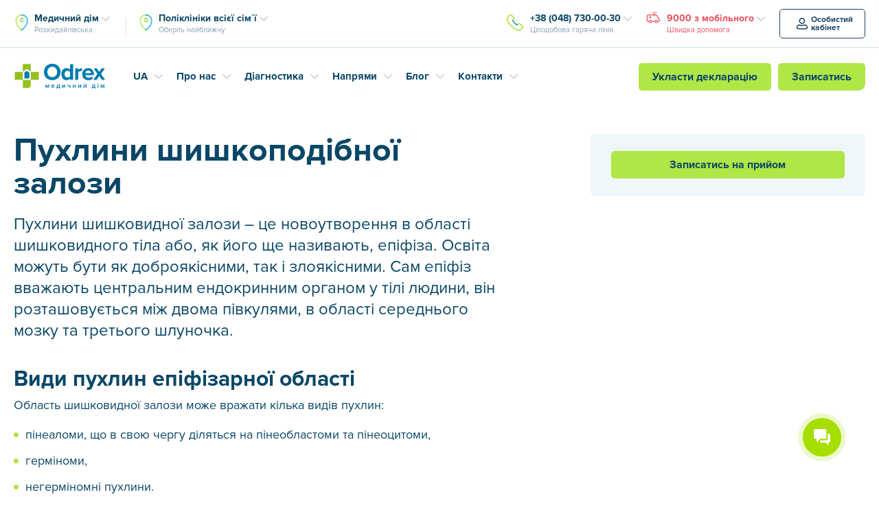

--- FILE ---
content_type: text/html; charset=UTF-8
request_url: https://odrex.ua/ua/treatment/opuholi-shishkovidnoj-zhelezy/
body_size: 39979
content:
<!DOCTYPE html>
<html dir="ltr" lang="uk" prefix="og: https://ogp.me/ns#">
	<head>
      <script>var isBot = false;</script>     <script>
        
      if (isBot == false) {
        var firstVisit = document.cookie.indexOf('firstVisit');
        
        

        if (firstVisit == -1 || firstVisit == undefined) {
          var pageURL = window.location.href;
          let date = new Date(Date.now() + (86400000 * 365));
          let cookieDate = date.toUTCString();
          document.cookie = 'firstVisit=true; path=/; expires=' + cookieDate;
          
          if (pageURL.indexOf('sitemap.xml') == -1) {
            if (pageURL.indexOf('odrex.ua/ua') == -1) {
                var redirectURL = pageURL.replace('odrex.ua', 'odrex.ua/ua');
                document.cookie = 'qtrans_front_language=ua; path=/; expires=' + cookieDate;
                window.location = redirectURL;
              } else {
                document.cookie = 'qtrans_front_language=ru; path=/; expires=' + cookieDate;
              }    
            }
        }
      }
     </script>
		<meta charset="UTF-8">
		<meta http-equiv="X-UA-Compatible" content="IE=edge">
		<meta name="viewport" content="width=device-width, initial-scale=1">
		<meta http-equiv="cache-control" content="no-cache">
        <meta http-equiv="expires" content="0">


		<!-- Google Tag Manager -->
		<script>(function(w,d,s,l,i){w[l]=w[l]||[];w[l].push({'gtm.start':
		new Date().getTime(),event:'gtm.js'});var f=d.getElementsByTagName(s)[0],
		j=d.createElement(s),dl=l!='dataLayer'?'&l='+l:'';j.async=true;j.src=
		'https://www.googletagmanager.com/gtm.js?id='+i+dl;f.parentNode.insertBefore(j,f);
		})(window,document,'script','dataLayer','GTM-PZGLQ2');</script>
		<!-- End Google Tag Manager -->

		<link rel="pingback" href="https://odrex.ua/xmlrpc.php" />

		<!--[if lt IE 9]>
		<script src="//html5shiv.googlecode.com/svn/trunk/html5.js"></script>
		<![endif]-->
		<title>Пухлини шишковидної залози: діагностика та лікування пухлини епіфіза в Одесі- Медичний дім Odrex</title>

		<!-- All in One SEO 4.9.3 - aioseo.com -->
	<meta name="description" content="Лікування пухлини шишковидної залози сучасними методами в медичному домі Odrex. Кваліфікована діагностика, супровід пацієнта та досвідчені нейрохірурги. Звертайтеся за допомогою лише до професіоналів!" />
	<meta name="robots" content="max-image-preview:large" />
	<link rel="canonical" href="https://odrex.ua/ua/treatment/opuholi-shishkovidnoj-zhelezy/" />
	<meta name="generator" content="All in One SEO (AIOSEO) 4.9.3" />
		<meta property="og:locale" content="uk_UA" />
		<meta property="og:site_name" content="Odrex.ua" />
		<meta property="og:type" content="article" />
		<meta property="og:title" content="Пухлини шишковидної залози: діагностика та лікування пухлини епіфіза в Одесі- Медичний дім Odrex" />
		<meta property="og:description" content="Лікування пухлини шишковидної залози сучасними методами в медичному домі Odrex. Кваліфікована діагностика, супровід пацієнта та досвідчені нейрохірурги. Звертайтеся за допомогою лише до професіоналів!" />
		<meta property="og:url" content="https://odrex.ua/ua/treatment/opuholi-shishkovidnoj-zhelezy/" />
		<meta property="og:image" content="https://odrex.ua/wp-content/uploads/2018/07/odrex-og.png" />
		<meta property="og:image:secure_url" content="https://odrex.ua/wp-content/uploads/2018/07/odrex-og.png" />
		<meta property="og:image:width" content="1200" />
		<meta property="og:image:height" content="620" />
		<meta property="article:published_time" content="2020-10-12T13:33:16+00:00" />
		<meta property="article:modified_time" content="2022-04-25T19:55:26+00:00" />
		<meta name="twitter:card" content="summary" />
		<meta name="twitter:title" content="Пухлини шишковидної залози: діагностика та лікування пухлини епіфіза в Одесі- Медичний дім Odrex" />
		<meta name="twitter:description" content="Лікування пухлини шишковидної залози сучасними методами в медичному домі Odrex. Кваліфікована діагностика, супровід пацієнта та досвідчені нейрохірурги. Звертайтеся за допомогою лише до професіоналів!" />
		<meta name="twitter:image" content="https://odrex.ua/wp-content/uploads/2018/07/odrex-og.png" />
		<!-- All in One SEO -->

<link rel='dns-prefetch' href='//ajax.googleapis.com' />
<link rel='dns-prefetch' href='//cdnjs.cloudflare.com' />
<link rel="alternate" title="oEmbed (JSON)" type="application/json+oembed" href="https://odrex.ua/ua/wp-json/oembed/1.0/embed?url=https%3A%2F%2Fodrex.ua%2Fua%2Ftreatment%2Fopuholi-shishkovidnoj-zhelezy%2F" />
<link rel="alternate" title="oEmbed (XML)" type="text/xml+oembed" href="https://odrex.ua/ua/wp-json/oembed/1.0/embed?url=https%3A%2F%2Fodrex.ua%2Fua%2Ftreatment%2Fopuholi-shishkovidnoj-zhelezy%2F&#038;format=xml" />
<style id='wp-img-auto-sizes-contain-inline-css' type='text/css'>
img:is([sizes=auto i],[sizes^="auto," i]){contain-intrinsic-size:3000px 1500px}
/*# sourceURL=wp-img-auto-sizes-contain-inline-css */
</style>
<style id='wp-emoji-styles-inline-css' type='text/css'>

	img.wp-smiley, img.emoji {
		display: inline !important;
		border: none !important;
		box-shadow: none !important;
		height: 1em !important;
		width: 1em !important;
		margin: 0 0.07em !important;
		vertical-align: -0.1em !important;
		background: none !important;
		padding: 0 !important;
	}
/*# sourceURL=wp-emoji-styles-inline-css */
</style>
<style id='wp-block-library-inline-css' type='text/css'>
:root{--wp-block-synced-color:#7a00df;--wp-block-synced-color--rgb:122,0,223;--wp-bound-block-color:var(--wp-block-synced-color);--wp-editor-canvas-background:#ddd;--wp-admin-theme-color:#007cba;--wp-admin-theme-color--rgb:0,124,186;--wp-admin-theme-color-darker-10:#006ba1;--wp-admin-theme-color-darker-10--rgb:0,107,160.5;--wp-admin-theme-color-darker-20:#005a87;--wp-admin-theme-color-darker-20--rgb:0,90,135;--wp-admin-border-width-focus:2px}@media (min-resolution:192dpi){:root{--wp-admin-border-width-focus:1.5px}}.wp-element-button{cursor:pointer}:root .has-very-light-gray-background-color{background-color:#eee}:root .has-very-dark-gray-background-color{background-color:#313131}:root .has-very-light-gray-color{color:#eee}:root .has-very-dark-gray-color{color:#313131}:root .has-vivid-green-cyan-to-vivid-cyan-blue-gradient-background{background:linear-gradient(135deg,#00d084,#0693e3)}:root .has-purple-crush-gradient-background{background:linear-gradient(135deg,#34e2e4,#4721fb 50%,#ab1dfe)}:root .has-hazy-dawn-gradient-background{background:linear-gradient(135deg,#faaca8,#dad0ec)}:root .has-subdued-olive-gradient-background{background:linear-gradient(135deg,#fafae1,#67a671)}:root .has-atomic-cream-gradient-background{background:linear-gradient(135deg,#fdd79a,#004a59)}:root .has-nightshade-gradient-background{background:linear-gradient(135deg,#330968,#31cdcf)}:root .has-midnight-gradient-background{background:linear-gradient(135deg,#020381,#2874fc)}:root{--wp--preset--font-size--normal:16px;--wp--preset--font-size--huge:42px}.has-regular-font-size{font-size:1em}.has-larger-font-size{font-size:2.625em}.has-normal-font-size{font-size:var(--wp--preset--font-size--normal)}.has-huge-font-size{font-size:var(--wp--preset--font-size--huge)}.has-text-align-center{text-align:center}.has-text-align-left{text-align:left}.has-text-align-right{text-align:right}.has-fit-text{white-space:nowrap!important}#end-resizable-editor-section{display:none}.aligncenter{clear:both}.items-justified-left{justify-content:flex-start}.items-justified-center{justify-content:center}.items-justified-right{justify-content:flex-end}.items-justified-space-between{justify-content:space-between}.screen-reader-text{border:0;clip-path:inset(50%);height:1px;margin:-1px;overflow:hidden;padding:0;position:absolute;width:1px;word-wrap:normal!important}.screen-reader-text:focus{background-color:#ddd;clip-path:none;color:#444;display:block;font-size:1em;height:auto;left:5px;line-height:normal;padding:15px 23px 14px;text-decoration:none;top:5px;width:auto;z-index:100000}html :where(.has-border-color){border-style:solid}html :where([style*=border-top-color]){border-top-style:solid}html :where([style*=border-right-color]){border-right-style:solid}html :where([style*=border-bottom-color]){border-bottom-style:solid}html :where([style*=border-left-color]){border-left-style:solid}html :where([style*=border-width]){border-style:solid}html :where([style*=border-top-width]){border-top-style:solid}html :where([style*=border-right-width]){border-right-style:solid}html :where([style*=border-bottom-width]){border-bottom-style:solid}html :where([style*=border-left-width]){border-left-style:solid}html :where(img[class*=wp-image-]){height:auto;max-width:100%}:where(figure){margin:0 0 1em}html :where(.is-position-sticky){--wp-admin--admin-bar--position-offset:var(--wp-admin--admin-bar--height,0px)}@media screen and (max-width:600px){html :where(.is-position-sticky){--wp-admin--admin-bar--position-offset:0px}}

/*# sourceURL=wp-block-library-inline-css */
</style><style id='global-styles-inline-css' type='text/css'>
:root{--wp--preset--aspect-ratio--square: 1;--wp--preset--aspect-ratio--4-3: 4/3;--wp--preset--aspect-ratio--3-4: 3/4;--wp--preset--aspect-ratio--3-2: 3/2;--wp--preset--aspect-ratio--2-3: 2/3;--wp--preset--aspect-ratio--16-9: 16/9;--wp--preset--aspect-ratio--9-16: 9/16;--wp--preset--color--black: #000000;--wp--preset--color--cyan-bluish-gray: #abb8c3;--wp--preset--color--white: #ffffff;--wp--preset--color--pale-pink: #f78da7;--wp--preset--color--vivid-red: #cf2e2e;--wp--preset--color--luminous-vivid-orange: #ff6900;--wp--preset--color--luminous-vivid-amber: #fcb900;--wp--preset--color--light-green-cyan: #7bdcb5;--wp--preset--color--vivid-green-cyan: #00d084;--wp--preset--color--pale-cyan-blue: #8ed1fc;--wp--preset--color--vivid-cyan-blue: #0693e3;--wp--preset--color--vivid-purple: #9b51e0;--wp--preset--gradient--vivid-cyan-blue-to-vivid-purple: linear-gradient(135deg,rgb(6,147,227) 0%,rgb(155,81,224) 100%);--wp--preset--gradient--light-green-cyan-to-vivid-green-cyan: linear-gradient(135deg,rgb(122,220,180) 0%,rgb(0,208,130) 100%);--wp--preset--gradient--luminous-vivid-amber-to-luminous-vivid-orange: linear-gradient(135deg,rgb(252,185,0) 0%,rgb(255,105,0) 100%);--wp--preset--gradient--luminous-vivid-orange-to-vivid-red: linear-gradient(135deg,rgb(255,105,0) 0%,rgb(207,46,46) 100%);--wp--preset--gradient--very-light-gray-to-cyan-bluish-gray: linear-gradient(135deg,rgb(238,238,238) 0%,rgb(169,184,195) 100%);--wp--preset--gradient--cool-to-warm-spectrum: linear-gradient(135deg,rgb(74,234,220) 0%,rgb(151,120,209) 20%,rgb(207,42,186) 40%,rgb(238,44,130) 60%,rgb(251,105,98) 80%,rgb(254,248,76) 100%);--wp--preset--gradient--blush-light-purple: linear-gradient(135deg,rgb(255,206,236) 0%,rgb(152,150,240) 100%);--wp--preset--gradient--blush-bordeaux: linear-gradient(135deg,rgb(254,205,165) 0%,rgb(254,45,45) 50%,rgb(107,0,62) 100%);--wp--preset--gradient--luminous-dusk: linear-gradient(135deg,rgb(255,203,112) 0%,rgb(199,81,192) 50%,rgb(65,88,208) 100%);--wp--preset--gradient--pale-ocean: linear-gradient(135deg,rgb(255,245,203) 0%,rgb(182,227,212) 50%,rgb(51,167,181) 100%);--wp--preset--gradient--electric-grass: linear-gradient(135deg,rgb(202,248,128) 0%,rgb(113,206,126) 100%);--wp--preset--gradient--midnight: linear-gradient(135deg,rgb(2,3,129) 0%,rgb(40,116,252) 100%);--wp--preset--font-size--small: 13px;--wp--preset--font-size--medium: 20px;--wp--preset--font-size--large: 36px;--wp--preset--font-size--x-large: 42px;--wp--preset--spacing--20: 0.44rem;--wp--preset--spacing--30: 0.67rem;--wp--preset--spacing--40: 1rem;--wp--preset--spacing--50: 1.5rem;--wp--preset--spacing--60: 2.25rem;--wp--preset--spacing--70: 3.38rem;--wp--preset--spacing--80: 5.06rem;--wp--preset--shadow--natural: 6px 6px 9px rgba(0, 0, 0, 0.2);--wp--preset--shadow--deep: 12px 12px 50px rgba(0, 0, 0, 0.4);--wp--preset--shadow--sharp: 6px 6px 0px rgba(0, 0, 0, 0.2);--wp--preset--shadow--outlined: 6px 6px 0px -3px rgb(255, 255, 255), 6px 6px rgb(0, 0, 0);--wp--preset--shadow--crisp: 6px 6px 0px rgb(0, 0, 0);}:where(.is-layout-flex){gap: 0.5em;}:where(.is-layout-grid){gap: 0.5em;}body .is-layout-flex{display: flex;}.is-layout-flex{flex-wrap: wrap;align-items: center;}.is-layout-flex > :is(*, div){margin: 0;}body .is-layout-grid{display: grid;}.is-layout-grid > :is(*, div){margin: 0;}:where(.wp-block-columns.is-layout-flex){gap: 2em;}:where(.wp-block-columns.is-layout-grid){gap: 2em;}:where(.wp-block-post-template.is-layout-flex){gap: 1.25em;}:where(.wp-block-post-template.is-layout-grid){gap: 1.25em;}.has-black-color{color: var(--wp--preset--color--black) !important;}.has-cyan-bluish-gray-color{color: var(--wp--preset--color--cyan-bluish-gray) !important;}.has-white-color{color: var(--wp--preset--color--white) !important;}.has-pale-pink-color{color: var(--wp--preset--color--pale-pink) !important;}.has-vivid-red-color{color: var(--wp--preset--color--vivid-red) !important;}.has-luminous-vivid-orange-color{color: var(--wp--preset--color--luminous-vivid-orange) !important;}.has-luminous-vivid-amber-color{color: var(--wp--preset--color--luminous-vivid-amber) !important;}.has-light-green-cyan-color{color: var(--wp--preset--color--light-green-cyan) !important;}.has-vivid-green-cyan-color{color: var(--wp--preset--color--vivid-green-cyan) !important;}.has-pale-cyan-blue-color{color: var(--wp--preset--color--pale-cyan-blue) !important;}.has-vivid-cyan-blue-color{color: var(--wp--preset--color--vivid-cyan-blue) !important;}.has-vivid-purple-color{color: var(--wp--preset--color--vivid-purple) !important;}.has-black-background-color{background-color: var(--wp--preset--color--black) !important;}.has-cyan-bluish-gray-background-color{background-color: var(--wp--preset--color--cyan-bluish-gray) !important;}.has-white-background-color{background-color: var(--wp--preset--color--white) !important;}.has-pale-pink-background-color{background-color: var(--wp--preset--color--pale-pink) !important;}.has-vivid-red-background-color{background-color: var(--wp--preset--color--vivid-red) !important;}.has-luminous-vivid-orange-background-color{background-color: var(--wp--preset--color--luminous-vivid-orange) !important;}.has-luminous-vivid-amber-background-color{background-color: var(--wp--preset--color--luminous-vivid-amber) !important;}.has-light-green-cyan-background-color{background-color: var(--wp--preset--color--light-green-cyan) !important;}.has-vivid-green-cyan-background-color{background-color: var(--wp--preset--color--vivid-green-cyan) !important;}.has-pale-cyan-blue-background-color{background-color: var(--wp--preset--color--pale-cyan-blue) !important;}.has-vivid-cyan-blue-background-color{background-color: var(--wp--preset--color--vivid-cyan-blue) !important;}.has-vivid-purple-background-color{background-color: var(--wp--preset--color--vivid-purple) !important;}.has-black-border-color{border-color: var(--wp--preset--color--black) !important;}.has-cyan-bluish-gray-border-color{border-color: var(--wp--preset--color--cyan-bluish-gray) !important;}.has-white-border-color{border-color: var(--wp--preset--color--white) !important;}.has-pale-pink-border-color{border-color: var(--wp--preset--color--pale-pink) !important;}.has-vivid-red-border-color{border-color: var(--wp--preset--color--vivid-red) !important;}.has-luminous-vivid-orange-border-color{border-color: var(--wp--preset--color--luminous-vivid-orange) !important;}.has-luminous-vivid-amber-border-color{border-color: var(--wp--preset--color--luminous-vivid-amber) !important;}.has-light-green-cyan-border-color{border-color: var(--wp--preset--color--light-green-cyan) !important;}.has-vivid-green-cyan-border-color{border-color: var(--wp--preset--color--vivid-green-cyan) !important;}.has-pale-cyan-blue-border-color{border-color: var(--wp--preset--color--pale-cyan-blue) !important;}.has-vivid-cyan-blue-border-color{border-color: var(--wp--preset--color--vivid-cyan-blue) !important;}.has-vivid-purple-border-color{border-color: var(--wp--preset--color--vivid-purple) !important;}.has-vivid-cyan-blue-to-vivid-purple-gradient-background{background: var(--wp--preset--gradient--vivid-cyan-blue-to-vivid-purple) !important;}.has-light-green-cyan-to-vivid-green-cyan-gradient-background{background: var(--wp--preset--gradient--light-green-cyan-to-vivid-green-cyan) !important;}.has-luminous-vivid-amber-to-luminous-vivid-orange-gradient-background{background: var(--wp--preset--gradient--luminous-vivid-amber-to-luminous-vivid-orange) !important;}.has-luminous-vivid-orange-to-vivid-red-gradient-background{background: var(--wp--preset--gradient--luminous-vivid-orange-to-vivid-red) !important;}.has-very-light-gray-to-cyan-bluish-gray-gradient-background{background: var(--wp--preset--gradient--very-light-gray-to-cyan-bluish-gray) !important;}.has-cool-to-warm-spectrum-gradient-background{background: var(--wp--preset--gradient--cool-to-warm-spectrum) !important;}.has-blush-light-purple-gradient-background{background: var(--wp--preset--gradient--blush-light-purple) !important;}.has-blush-bordeaux-gradient-background{background: var(--wp--preset--gradient--blush-bordeaux) !important;}.has-luminous-dusk-gradient-background{background: var(--wp--preset--gradient--luminous-dusk) !important;}.has-pale-ocean-gradient-background{background: var(--wp--preset--gradient--pale-ocean) !important;}.has-electric-grass-gradient-background{background: var(--wp--preset--gradient--electric-grass) !important;}.has-midnight-gradient-background{background: var(--wp--preset--gradient--midnight) !important;}.has-small-font-size{font-size: var(--wp--preset--font-size--small) !important;}.has-medium-font-size{font-size: var(--wp--preset--font-size--medium) !important;}.has-large-font-size{font-size: var(--wp--preset--font-size--large) !important;}.has-x-large-font-size{font-size: var(--wp--preset--font-size--x-large) !important;}
/*# sourceURL=global-styles-inline-css */
</style>

<style id='classic-theme-styles-inline-css' type='text/css'>
/*! This file is auto-generated */
.wp-block-button__link{color:#fff;background-color:#32373c;border-radius:9999px;box-shadow:none;text-decoration:none;padding:calc(.667em + 2px) calc(1.333em + 2px);font-size:1.125em}.wp-block-file__button{background:#32373c;color:#fff;text-decoration:none}
/*# sourceURL=/wp-includes/css/classic-themes.min.css */
</style>
<link rel='stylesheet' id='contact-form-7-css' href='https://odrex.ua/wp-content/plugins/contact-form-7/includes/css/styles.css?ver=6.1.4' type='text/css' media='all' />
<style id='contact-form-7-inline-css' type='text/css'>
.wpcf7 .wpcf7-recaptcha iframe {margin-bottom: 0;}.wpcf7 .wpcf7-recaptcha[data-align="center"] > div {margin: 0 auto;}.wpcf7 .wpcf7-recaptcha[data-align="right"] > div {margin: 0 0 0 auto;}
/*# sourceURL=contact-form-7-inline-css */
</style>
<link rel='stylesheet' id='main2-css' href='https://odrex.ua/wp-content/themes/Odrex/css/new_MIN.css?ver=6.9' type='text/css' media='all' />
<link rel='stylesheet' id='normalize-css' href='https://odrex.ua/wp-content/themes/Odrex/css/normalize.min.css?ver=6.9' type='text/css' media='all' />
<link rel='stylesheet' id='popel-css' href='https://odrex.ua/wp-content/themes/Odrex/css/popel.css?ver=3.0.1' type='text/css' media='all' />
<link rel="https://api.w.org/" href="https://odrex.ua/ua/wp-json/" /><link rel="EditURI" type="application/rsd+xml" title="RSD" href="https://odrex.ua/xmlrpc.php?rsd" />
<meta name="generator" content="WordPress 6.9" />
<link rel='shortlink' href='https://odrex.ua/ua/?p=24545' />
<script type="text/javascript">window.wp_data = {"ajax_url":"https:\/\/odrex.ua\/wp-admin\/admin-ajax.php"};</script><link rel="apple-touch-icon" sizes="180x180" href="https://odrex.ua/wp-content/themes/Odrex/misc/apple-touch-icon.png">
<link rel="icon" type="image/png" sizes="32x32" href="https://odrex.ua/wp-content/themes/Odrex/misc/favicon-32x32.png">
<link rel="icon" type="image/png" sizes="16x16" href="https://odrex.ua/wp-content/themes/Odrex/misc/favicon-16x16.png">
<link rel="manifest" href="https://odrex.ua/wp-content/themes/Odrex/misc/site.webmanifest">
<link rel="mask-icon" color="#0084b6" href="https://odrex.ua/wp-content/themes/Odrex/misc/safari-pinned-tab.svg">
<link rel="shortcut icon" href="https://odrex.ua/wp-content/themes/Odrex/misc/favicon.ico">
<meta name="msapplication-config" content="https://odrex.ua/wp-content/themes/Odrex/misc/browserconfig.xml">
<meta name="msapplication-TileColor" content="#0084b6">
<meta name="theme-color" content="#0084b6">
<link rel="icon" href="https://odrex.ua/wp-content/uploads/2025/10/favicon-32x32-1.png" sizes="32x32" />
<link rel="icon" href="https://odrex.ua/wp-content/uploads/2025/10/favicon-32x32-1.png" sizes="192x192" />
<link rel="apple-touch-icon" href="https://odrex.ua/wp-content/uploads/2025/10/favicon-32x32-1.png" />
<meta name="msapplication-TileImage" content="https://odrex.ua/wp-content/uploads/2025/10/favicon-32x32-1.png" />
		<style type="text/css" id="wp-custom-css">
			li p,
h1 p,
h2 p,
h3 p,
h4 p,
h5 p{
	margin: 0 !important;
	padding: 0  !important;
	line-height: inherit  !important;
	display: inline  !important;
}		</style>
				<style>
			.d-ua-block,
			.d-ua-inline { display: none !important; }

			.qtranxf-lang-ua .d-ua-none { display: none !important; }
			.qtranxf-lang-ua .d-ua-block { display: block !important; }
			.qtranxf-lang-ua .d-ua-inline { display: inline !important; }

			.p-header-contact-phones .dropdown-menu .p-dropdown-arrow {
				cursor: pointer;
			}
			.p-header-phones > .dropdown-menu {
				box-shadow: 0px 4px 8px rgba(31, 122, 153, 0.25);
				-webkit-box-shadow: 0px 4px 8px rgba(31, 122, 153, 0.25);
			}
			.p-layout-header-static {
				position: relative;
				top: 80px;
				border-top: 1px solid #F5F5F5;
			}
			.p-layout-header-static .p-layout-container {
				display: flex;
				display: -webkit-flex;
    			justify-content: space-between;
    			flex-wrap: wrap;
				width: auto;
				max-width: 500px;
				padding: 16px 20px;
				font-size: 0;
				
			}
			.p-layout-header-static .b24-web-form-popup-btn-11 {
				max-width: 100%;
				min-width: fit-content;
				width: 100%;
				margin-bottom: 8px !important;
			}
			.p-layout-header-static .emergency-dropdown {
				max-width: 100%;
				min-width: fit-content;
				width: 100%;
				margin-top: 8px;
			}
			.p-layout-header-static .p-btn + .dropdown {
				margin-left: 16px;
			}
			.p-layout-header-static .emergency-dropdown .p-header-phone-text {
				display: block;
				font-family: 'ProximaNova-Bold';
				font-size: 16px;
			    line-height: 1.5;
			    text-align: center;
			}
			.p-layout-header-static .emergency-dropdown .dropdown-toggle {
				background: #e6505d;
				color: #fff;
				border-radius: 5px;
				-webkit-border-radius: 5px;
			    padding: 8px 10px;
				-webkit-transition: color .2s ease, background-color .2s ease;
    			transition: color .2s ease, background-color .2s ease;
			}
			.p-layout-header-static .emergency-dropdown .dropdown-toggle:focus, .p-layout-header-static .emergency-dropdown .dropdown-toggle:hover, .p-layout-header-static .emergency-dropdown .dropdown-toggle:active, .p-layout-header-static .emergency-dropdown .dropdown-toggle:visited {
				background: #B82935;
				color: #fff;
			}
			.p-layout-header-static .emergency-dropdown .dropdown-menu {
				margin: 0;
    			padding: 10px;
				left: 0;
				font-size: 14px;
    			line-height: 1.29;
    			z-index: 10;
			}
			.scrolled .p-layout-header-static .p-header-phones > .dropdown-menu {
				transform: translateY(20px);
				-webkit-transform: translateY(20px);
			}
			.p-layout-header-static .emergency-dropdown .dropdown-menu a {
				color: #e6505d;
			}
			.p-layout-header-static .emergency-dropdown .dropdown-menu a:focus, .p-layout-header-static .emergency-dropdown .dropdown-menu a:hover {
				color: #0084b6;
			}
			.p-layout-header-static .emergency-dropdown .dropdown-menu a:active, .p-layout-header-static .emergency-dropdown .dropdown-menu a:visited {
				color: #0a4766;
			}
			.p-card-block2 {
				margin: 25px 0 0!important;
			}
			@media (max-width: 767px) {
				.carousel-control.left {
					left: 0;
				}
				.carousel-control.right {
					right: 0;
				}
				.p-card-block2 {
					margin: 15px 0 55px!important;
				}
				.p-d-block2 {
					display: none!important;
				}
			}
		</style>
		<style>
	.qtranxs-available-languages-message{
	display: none !important;
}
	</style>
	<link rel='stylesheet' id='jquicss-css' href='https://odrex.ua/wp-content/themes/Odrex/js/jquery/jquery-ui.min.css?ver=6.9' type='text/css' media='all' />
<link rel='stylesheet' id='jquistr-css' href='https://odrex.ua/wp-content/themes/Odrex/js/jquery/jquery-ui.structure.min.css?ver=6.9' type='text/css' media='all' />
<link rel='stylesheet' id='jquith-css' href='https://odrex.ua/wp-content/themes/Odrex/js/jquery/jquery-ui.theme.min.css?ver=6.9' type='text/css' media='all' />
<link rel='stylesheet' id='formstyler-css' href='https://odrex.ua/wp-content/themes/Odrex/css/jquery.formstyler.min.css?ver=6.9' type='text/css' media='all' />
<link rel='stylesheet' id='swiper-css' href='https://odrex.ua/wp-content/themes/Odrex/css/swiper.min.css?ver=6.9' type='text/css' media='all' />
<link rel='stylesheet' id='customScrollBar-css' href='https://odrex.ua/wp-content/themes/Odrex/css/mCustomScrollbar.min.css?ver=6.9' type='text/css' media='all' />
<link rel='stylesheet' id='main-css' href='https://odrex.ua/wp-content/themes/Odrex/css/new_MIN.css?ver=6.9' type='text/css' media='all' />
<link rel='stylesheet' id='chat-plugin-css' href='https://odrex.ua/wp-content/themes/Odrex/css/chat-plugin-odrex-ua.min.css?ver=6.9' type='text/css' media='all' />
<link rel='stylesheet' id='goodface-styles-css' href='https://odrex.ua/wp-content/themes/Odrex/css/goodface.css?ver=6.9' type='text/css' media='all' />
<link rel='stylesheet' id='chat-button-css' href='https://odrex.ua/wp-content/themes/Odrex/css/od_styles.css?ver=6.9' type='text/css' media='all' />
</head>
	<body class="wp-singular illness-template-default single single-illness postid-24545 wp-theme-Odrex qtranxf-lang-ua">
		<!-- Google Tag Manager (noscript) -->
		<!-- <noscript><iframe src="https://www.googletagmanager.com/ns.html?id=GTM-PZGLQ2" height="0" width="0" style="display:none;visibility:hidden"></iframe></noscript> -->
		<!-- End Google Tag Manager (noscript) -->

		
				  <div class="header-app-msg-container">
			  <div></div>
			  <a href="https://onelink.to/odrex" class="header-app-msg" target="_blank" style="background-image: url(https://odrex.ua/wp-content/uploads/2020/11/app-icon.svg);">
				  Запис на консультації та діагностику, а також результати досліджень у мобільному додатку!			  </a>
		  </div>
	  
		<div class="main p-main">

			
			<div class="p-layout-header p-reset p-d-none p-d-lg-block">
				<div class="p-header-contacts">
					<div class="p-layout-container">
						<div class="p-header-contact-container">


                             <div class="p-header-contact-addresses">
                                 
                                 
                                <div class="p-header-addressgroup p-header-addressgroup-first p-header-group-common dropdown" data-toggle="dropdown-hover">
									<a class="dropdown-toggle p-header-address p-dropdown-arrow" data-toggle="dropdown" href="#p-header-addressgroup-dropdown-first">
										<strong class="ringo-address">Медичний дім</strong>
										<span class="p-header-sub">Розкидайлівська</span>
									</a>
									
									<div id="p-header-addressgroup-dropdown-first" class="dropdown-menu">
									    
									    <div class="p-header-address p-dropdown-arrow">
										<strong class="ringo-address">Медичний дім</strong>
										<span class="p-header-sub">Розкидайлівська</span>
									    </div>
                						    <!--<a href="https://odrex.ua/ua/kontakt-raskid/" class="p-header-dropdown-first-address" style="padding-left: 0;">-->
                    						<!--	<strong>Одеса, вул. Розкидайлівська, 69/71</strong>-->
                    						<!--	<span class="p-header-sub">-->
                    						<!--		Пн.—Нд. Цілодобово-->
                    						<!--	</span>-->
                    						<!--</a>-->
                    						                    						                							                    								    <a href="https://odrex.ua/ua/kontakt-raskid/" class="p-header-dropdown-first-address" style="padding-left: 0;">
                								                
                								<strong>Одеса, вул. Розкидайлівська, 69/71</strong>
                    							<span class="p-header-sub">
                    								Пн.—Нд. Цілодобово                    							</span>
                										<!--<span class="p-header-sub"></span>-->
                
                								                									</a>
                								                
                							                							                    								    <a href="https://odrex.ua/ua/department/filatova/" class="p-header-dropdown-first-address" style="padding-left: 0;">
                								                
                								<strong>Одеса, вул. Філатова, 38</strong>
                    							<span class="p-header-sub">
                    								Пн.—Сб. з 8:00 до 20:00                    							</span>
                										<!--<span class="p-header-sub"></span>-->
                
                								                									</a>
                								                
                																</div>
									
							</div>
                            
									        							
            							<div class="p-header-addressgroup p-header-addressgroup-last p-header-group-common dropdown" data-toggle="dropdown-hover">
            							    
            							        									
    									
    									     									 
    									  <a class="dropdown-toggle p-header-address p-dropdown-arrow " data-toggle="dropdown" href="#p-header-addressgroup-dropdown-last">
        										<strong class="ringo-address">
        										    Поліклініки всієї сім`ї        										</strong>
        										    
        										<span class="p-header-sub" >
        										    Оберіть найближчу        										</span>
    									   </a>
    									    
    									
    									<div id="p-header-addressgroup-dropdown-last" class="dropdown-menu">
    									    
    									    <div class="dropdown-toggle p-header-address p-dropdown-arrow ">
        										<strong class="ringo-address">
        										    Поліклініки всієї сім`ї        										</strong>
        										    
        										<span class="p-header-sub" >
        										    Оберіть найближчу        										</span>
    									    </div>
    									    
    									    
                									                
                										                											<a href="https://odrex.ua/ua/department/saharova/" class="p-header-address p-header-inside">
                										                
                										Одеса, вул. Академіка Сахарова, 1б/2                										<!--<span class="p-header-sub"></span>-->
                
                										                											</a>
                										                
                									                
                										                											<a href="https://odrex.ua/ua/department/raduzhnyy/" class="p-header-address p-header-inside">
                										                
                										Одеса, ж/м «Райдужний», 19/2                										<!--<span class="p-header-sub"></span>-->
                
                										                											</a>
                										                
                									                
                										                											<a href="https://odrex.ua/ua/department/yuzhne/" class="p-header-address p-header-inside">
                										                
                										Південне, вул. Шевченка, 18/4                										<!--<span class="p-header-sub"></span>-->
                
                										                											</a>
                										                
                									                
                										                											<a href="https://odrex.ua/ua/department/chernomorsk/" class="p-header-address p-header-inside">
                										                
                										Чорноморськ, вул. Захисників України, 23                										<!--<span class="p-header-sub"></span>-->
                
                										                											</a>
                										                
                									    										
    										
    									</div>
    									
    							    </div>
        							
																	</div>


							<div class="p-header-contact-phones">
<!-- 								<div class="p-header-phonegroup p-header-group-common">
									<a href="tel:+380487300030" class="p-header-phone">
										<strong class="ringo-phone">+38 (048) 730-00-30</strong>
										<span class="p-header-sub">Цілодобова гаряча лінія</span>
									</a>
								</div> -->
								<div class="p-header-phonegroup p-header-group-common dropdown" data-toggle="dropdown-hover">
									<a class="dropdown-toggle" data-toggle="dropdown" href="#p-header-phonegroup-dropdown-first" class="p-header-phone">
										<strong class="ringo-phone">+38 (048) 730-00-30</strong>
										<span class="p-header-sub">Цілодобова гаряча лінія</span>
									</a>
									
									<div id="p-header-phonegroup-dropdown-first" class="dropdown-menu">
										<span class="p-header-phone p-dropdown-arrow">
											<strong class="ringo-phone">+38 (048) 730-00-30</strong>
											<span class="p-header-sub">Цілодобова гаряча лінія</span>
										</span>

																				  <a href="tel:+380487300030" class="p-header-phone">
											<strong class="ringo-phone">+38 (048) 730-00-30</strong>
										  </a>
																				  <a href="tel:+380963803030" class="p-header-phone">
											<strong class="ringo-phone">+38 (096) 380-30-30</strong>
										  </a>
																				  <a href="tel:+380633803030" class="p-header-phone">
											<strong class="ringo-phone">+38 (063) 380-30-30</strong>
										  </a>
																				  <a href="tel:+380663803030" class="p-header-phone">
											<strong class="ringo-phone">+38 (066) 380-30-30</strong>
										  </a>
																			</div>
									</div>

								<div class="p-header-phonegroup p-header-phonegroup-emergency dropdown" data-toggle="dropdown-hover">
									<a class="dropdown-toggle" data-toggle="dropdown" href="#p-header-phonegroup-dropdown">
										<span class="p-header-phone p-header-phone-emergency">
											<strong>9000 з мобільного</strong>
											<span class="p-header-sub">Швидка допомога</span>
										</span>
									</a>

									<div id="p-header-phonegroup-dropdown" class="dropdown-menu">
										<span class="p-header-phone p-header-phone-emergency p-dropdown-arrow">
											<strong class="ringo-phone">9000 з мобільного</strong>
											<span class="p-header-sub">Швидка допомога</span>
										</span>

										<a href="tel:+380487529000" class="p-header-phone p-header-phone-emergency">
											<strong class="ringo-phone">+38 (048) 752-9-000</strong>
										</a>

										<a href="tel:+380677529000" class="p-header-phone p-header-phone-emergency">
											<strong class="ringo-phone">+38 (067) 752-9-000</strong>
										</a>

										<a href="tel:+380637529000" class="p-header-phone p-header-phone-emergency">
											<strong class="ringo-phone">+38 (063) 752-9-000</strong>
										</a>

										<a href="tel:+380507529000" class="p-header-phone p-header-phone-emergency">
											<strong class="ringo-phone">+38 (050) 752-9-000</strong>
										</a>
									</div>
								</div>
								
								<a href="https://odrex.pw/" class="personal-kabinet" target="_blank">
								    <svg width="16" height="17" viewBox="0 0 16 17" fill="none" xmlns="http://www.w3.org/2000/svg">
                                    <path fill-rule="evenodd" clip-rule="evenodd" d="M3.87097 11.1521C2.58824 11.1521 1.54839 12.2069 1.54839 13.5079V14.7521C1.54839 14.7711 1.56192 14.7872 1.58036 14.7903C5.83197 15.4944 10.168 15.4944 14.4196 14.7903C14.4381 14.7872 14.4516 14.7711 14.4516 14.7521V13.5079C14.4516 12.2069 13.4118 11.1521 12.129 11.1521H11.7772C11.75 11.1521 11.7229 11.1565 11.6971 11.165L10.8036 11.4609C8.98187 12.0643 7.01813 12.0643 5.19637 11.4609L4.30294 11.165C4.27707 11.1565 4.25004 11.1521 4.22283 11.1521H3.87097ZM0 13.5079C0 11.3395 1.73309 9.58154 3.87097 9.58154H4.22283C4.41328 9.58154 4.60252 9.61209 4.78356 9.67205L5.67699 9.96796C7.18645 10.4679 8.81355 10.4679 10.323 9.96796L11.2164 9.67205C11.3975 9.61209 11.5867 9.58154 11.7772 9.58154H12.129C14.2669 9.58154 16 11.3395 16 13.5079V14.7521C16 15.5408 15.4365 16.2132 14.6691 16.3403C10.2523 17.0718 5.74772 17.0718 1.33086 16.3403C0.563493 16.2132 0 15.5408 0 14.7521V13.5079Z" fill="#1F4663"/>
                                    <path fill-rule="evenodd" clip-rule="evenodd" d="M3.55547 4.44993C3.55547 1.9923 5.50913 0 7.9191 0C10.3291 0 12.2827 1.9923 12.2827 4.44993C12.2827 6.90755 10.3291 8.89985 7.9191 8.89985C5.50913 8.89985 3.55547 6.90755 3.55547 4.44993ZM7.9191 1.57056C6.35971 1.57056 5.09557 2.8597 5.09557 4.44993C5.09557 6.04016 6.35971 7.32929 7.9191 7.32929C9.4785 7.32929 10.7426 6.04016 10.7426 4.44993C10.7426 2.8597 9.4785 1.57056 7.9191 1.57056Z" fill="#1F4663"/>
                                    </svg>
                                    Особистий <br>
                                        кабінет								</a>
							</div>

						</div>
					</div>
				</div>

				<div class="p-header-links">
					<div class="p-layout-container">
						<div class="p-header-links-container">

							<a href="https://odrex.ua/ua" class="p-header-logo">
																<img class="p-header-logo-img" src="https://odrex.ua/wp-content/themes/Odrex/images/popel/odrex-logo-ua.svg" alt="Медичний дім Одеса">
															</a>

							<div class="p-header-menu">
								<ul id="menu-menyu-v-shapke" class="p-nav"><li id="menu-item-24992" class="p-d-lg-none qtranxs-lang-menu qtranxs-lang-menu-ua menu-item menu-item-type-custom menu-item-object-custom current-menu-parent menu-item-has-children menu-item-24992"><a href="#" title="Українська">Мова</a>
<div class="sub-menu">
  <div class="p-submenu-wrapper">
    <div class="p-layout-container">
      <ul  class="p-nav">
	<li id="menu-item-44515" class="qtranxs-lang-menu-item qtranxs-lang-menu-item-ru menu-item menu-item-type-custom menu-item-object-custom menu-item-44515"><a href="https://odrex.ua/ru/treatment/opuholi-shishkovidnoj-zhelezy/">Русский</a></li>
	<li id="menu-item-44516" class="qtranxs-lang-menu-item qtranxs-lang-menu-item-ua menu-item menu-item-type-custom menu-item-object-custom current-menu-item menu-item-44516"><a href="https://odrex.ua/ua/treatment/opuholi-shishkovidnoj-zhelezy/" aria-current="page">Українська</a></li>

      </ul>
    </div>
  </div>
</div>
</li>
<li id="menu-item-24969" class="p-d-none p-d-lg-block qtranxs-lang-menu qtranxs-lang-menu-ua menu-item menu-item-type-custom menu-item-object-custom current-menu-parent menu-item-has-children menu-item-24969"><a href="#" title="Українська">UA</a>
<div class="sub-menu">
  <div class="p-submenu-wrapper">
    <div class="p-layout-container">
      <ul  class="p-nav">
	<li id="menu-item-44517" class="qtranxs-lang-menu-item qtranxs-lang-menu-item-ru menu-item menu-item-type-custom menu-item-object-custom menu-item-44517"><a href="https://odrex.ua/ru/treatment/opuholi-shishkovidnoj-zhelezy/">Русский</a></li>
	<li id="menu-item-44518" class="qtranxs-lang-menu-item qtranxs-lang-menu-item-ua menu-item menu-item-type-custom menu-item-object-custom current-menu-item menu-item-44518"><a href="https://odrex.ua/ua/treatment/opuholi-shishkovidnoj-zhelezy/" aria-current="page">Українська</a></li>

      </ul>
    </div>
  </div>
</div>
</li>
<li id="menu-item-11562" class="menu-item menu-item-type-custom menu-item-object-custom menu-item-has-children menu-item-11562"><a href="#">Про нас</a>
<div class="sub-menu">
  <div class="p-submenu-wrapper">
    <div class="p-layout-container">
      <ul  class="p-nav">
	<li id="menu-item-10363" class="menu-item menu-item-type-post_type menu-item-object-post menu-item-10363"><a href="https://odrex.ua/ua/o-nas/">Про Медичний дім Odrex</a></li>
	<li id="menu-item-11563" class="menu-item menu-item-type-custom menu-item-object-custom menu-item-11563"><a href="/ua/specialists/">Спеціалісти</a></li>
	<li id="menu-item-11564" class="menu-item menu-item-type-post_type menu-item-object-page menu-item-11564"><a href="https://odrex.ua/ua/licenziya/">Ліцензія</a></li>
	<li id="menu-item-11565" class="menu-item menu-item-type-custom menu-item-object-custom menu-item-11565"><a href="/ua/3dtour-raskid/">3d-тур</a></li>
	<li id="menu-item-11566" class="menu-item menu-item-type-custom menu-item-object-custom menu-item-11566"><a href="https://hub.odrex.ua/">Medical Hub Odrex</a></li>
	<li id="menu-item-11567" class="menu-item menu-item-type-post_type menu-item-object-post menu-item-11567"><a href="https://odrex.ua/ua/vakansii/">Вакансії</a></li>
	<li id="menu-item-12452" class="menu-item menu-item-type-custom menu-item-object-custom menu-item-12452"><a href="/ua/feedback/">Відгуки</a></li>
	<li id="menu-item-24342" class="menu-item menu-item-type-post_type menu-item-object-page menu-item-24342"><a href="https://odrex.ua/ua/app/">Мобільний додаток</a></li>

      </ul>
    </div>
  </div>
</div>
</li>
<li id="menu-item-11631" class="p-order-4 menu-item menu-item-type-custom menu-item-object-custom menu-item-has-children menu-item-11631"><a href="#">Блог</a>
<div class="sub-menu">
  <div class="p-submenu-wrapper">
    <div class="p-layout-container">
      <ul  class="p-nav">
	<li id="menu-item-11633" class="menu-item menu-item-type-taxonomy menu-item-object-category menu-item-11633"><a href="https://odrex.ua/ua/category/blog/news/">Новини</a></li>
	<li id="menu-item-11634" class="menu-item menu-item-type-taxonomy menu-item-object-category menu-item-11634"><a href="https://odrex.ua/ua/category/blog/articles/">Статті</a></li>
	<li id="menu-item-11635" class="menu-item menu-item-type-taxonomy menu-item-object-category menu-item-11635"><a href="https://odrex.ua/ua/category/blog/cases/">Медичні кейси</a></li>
	<li id="menu-item-11632" class="menu-item menu-item-type-taxonomy menu-item-object-category menu-item-11632"><a href="https://odrex.ua/ua/category/blog/videos/">Відео</a></li>
	<li id="menu-item-11637" class="menu-item menu-item-type-custom menu-item-object-custom menu-item-11637"><a href="https://hub.odrex.ua/afisha/">Афіша подій</a></li>
	<li id="menu-item-11638" class="menu-item menu-item-type-custom menu-item-object-custom menu-item-11638"><a href="/ua/treatment/">Енциклопедія захворювань та симптомів</a></li>

      </ul>
    </div>
  </div>
</div>
</li>
<li id="menu-item-11639" class="p-order-5 menu-item menu-item-type-custom menu-item-object-custom menu-item-has-children menu-item-11639"><a href="#">Контакти</a>
<div class="sub-menu">
  <div class="p-submenu-wrapper">
    <div class="p-layout-container">
      <ul  class="p-nav">
	<li id="menu-item-11641" class="menu-item menu-item-type-post_type menu-item-object-page menu-item-11641"><a href="https://odrex.ua/ua/kontakt-raskid/">Медичний дім на Розкидайлівській</a></li>
	<li id="menu-item-44514" class="menu-item menu-item-type-custom menu-item-object-custom menu-item-44514"><a href="https://odrex.ua/ua/department/raduzhnyy/">Поліклініка для всієї родини в житловому масиві Радісний</a></li>
	<li id="menu-item-43801" class="menu-item menu-item-type-custom menu-item-object-custom menu-item-43801"><a href="https://odrex.ua/ua/department/filatova/">Багатопрофільна лікарня на Філатова</a></li>
	<li id="menu-item-43802" class="menu-item menu-item-type-custom menu-item-object-custom menu-item-43802"><a href="https://odrex.ua/ua/department/chernomorsk/">Поліклініка всієї сім&#8217;ї в Чорноморську</a></li>
	<li id="menu-item-43803" class="menu-item menu-item-type-custom menu-item-object-custom menu-item-43803"><a href="https://odrex.ua/ua/department/yuzhne/">Поліклініка всієї сім&#8217;ї в Південному</a></li>
	<li id="menu-item-43804" class="menu-item menu-item-type-custom menu-item-object-custom menu-item-43804"><a href="https://odrex.ua/ua/department/saharova/">Поліклініка всієї сім&#8217;ї на Сахарова</a></li>
	<li id="menu-item-43805" class="menu-item menu-item-type-custom menu-item-object-custom menu-item-43805"><a href="https://hub.odrex.ua/uk/kontakti/">Medical Hub Odrex</a></li>
	<li id="menu-item-12451" class="menu-item menu-item-type-post_type menu-item-object-page menu-item-12451"><a href="https://odrex.ua/ua/send-feedback/">Залишити відгук</a></li>
	<li id="menu-item-11642" class="menu-item menu-item-type-custom menu-item-object-custom menu-item-11642"><a href="https://www.facebook.com/odrexmed">Facebook</a></li>
	<li id="menu-item-11643" class="menu-item menu-item-type-custom menu-item-object-custom menu-item-11643"><a href="https://t.me/ODREX_MED_bot">Telegram</a></li>
	<li id="menu-item-11644" class="menu-item menu-item-type-custom menu-item-object-custom menu-item-11644"><a href="https://www.instagram.com/odrexmed/">Instagram</a></li>
	<li id="menu-item-11645" class="menu-item menu-item-type-custom menu-item-object-custom menu-item-11645"><a href="https://www.youtube.com/user/odrexmed">YouTube</a></li>
	<li id="menu-item-43799" class="menu-item menu-item-type-custom menu-item-object-custom menu-item-43799"><a href="https://odrex.ua/ua/internship/">Інтернатура</a></li>
	<li id="menu-item-43800" class="menu-item menu-item-type-custom menu-item-object-custom menu-item-43800"><a href="mailto:help@odrex-med.com">Електронна пошта</a></li>

      </ul>
    </div>
  </div>
</div>
</li>
<li id="menu-item-11568" class="menu-item menu-item-type-custom menu-item-object-custom menu-item-has-children menu-item-11568"><a href="#">Діагностика</a>
<div class="sub-menu">
  <div class="p-submenu-wrapper">
    <div class="p-layout-container">
      <ul  class="p-nav">
	<li id="menu-item-11731" class="menu-item menu-item-type-post_type menu-item-object-diagnosis menu-item-11731"><a href="https://odrex.ua/ua/diagnosis/ezhegodnaya-diagnostika-check-up/">Check-Up</a></li>
	<li id="menu-item-43786" class="menu-item menu-item-type-custom menu-item-object-custom menu-item-43786"><a href="https://odrex.ua/ua/diagnosis/universalnyjj-check-up/">Універсальний Check-Up</a></li>
	<li id="menu-item-43787" class="menu-item menu-item-type-custom menu-item-object-custom menu-item-43787"><a href="https://odrex.ua/ua/diagnosis/kardio-check-up/">Кардіо Check-Up</a></li>
	<li id="menu-item-43788" class="menu-item menu-item-type-custom menu-item-object-custom menu-item-43788"><a href="https://odrex.ua/ua/diagnosis/sportivnyj-check-up/">Спортивний Check-Up</a></li>
	<li id="menu-item-43789" class="menu-item menu-item-type-custom menu-item-object-custom menu-item-43789"><a href="https://odrex.ua/ua/diagnosis/onko-check-up/">Онко Check-Up</a></li>
	<li id="menu-item-43790" class="menu-item menu-item-type-custom menu-item-object-custom menu-item-43790"><a href="https://odrex.ua/ua/diagnosis/check-up-zhinochih-gormoniv/">Check-Up жіночих гормонів</a></li>
	<li id="menu-item-43791" class="menu-item menu-item-type-custom menu-item-object-custom menu-item-43791"><a href="https://odrex.ua/ua/diagnosis/check-up-pered-vagitnistyu/">Check-Up перед вагітністю</a></li>
	<li id="menu-item-43792" class="menu-item menu-item-type-custom menu-item-object-custom menu-item-43792"><a href="https://odrex.ua/ua/diagnosis/detskijj-check-up/">Дитячий Check-Up</a></li>
	<li id="menu-item-11581" class="menu-item menu-item-type-post_type menu-item-object-diagnosis menu-item-11581"><a href="https://odrex.ua/ua/diagnosis/kompyuternaya-tomografiya-kt/">Комп’ютерна томографія (КТ)</a></li>
	<li id="menu-item-11574" class="menu-item menu-item-type-post_type menu-item-object-diagnosis menu-item-11574"><a href="https://odrex.ua/ua/diagnosis/irrigoscopy/">Іригоскопія</a></li>
	<li id="menu-item-11583" class="menu-item menu-item-type-post_type menu-item-object-diagnosis menu-item-11583"><a href="https://odrex.ua/ua/diagnosis/magnitno-rezonansnaya-tomografiya-mrt/">Магнітно-резонансна томографія (МРТ)</a></li>
	<li id="menu-item-11584" class="menu-item menu-item-type-post_type menu-item-object-diagnosis menu-item-11584"><a href="https://odrex.ua/ua/diagnosis/mammografiya/">Мамографія</a></li>
	<li id="menu-item-11585" class="menu-item menu-item-type-post_type menu-item-object-diagnosis menu-item-11585"><a href="https://odrex.ua/ua/diagnosis/rentgenografiya/">Рентгенографія</a></li>
	<li id="menu-item-11575" class="menu-item menu-item-type-post_type menu-item-object-diagnosis menu-item-11575"><a href="https://odrex.ua/ua/diagnosis/coronary-angiography/">Коронарна ангіографія</a></li>
	<li id="menu-item-11578" class="menu-item menu-item-type-post_type menu-item-object-diagnosis menu-item-11578"><a href="https://odrex.ua/ua/diagnosis/ultrazvuokovoe-issledovanie/">Ультразвукові дослідження (УЗД)</a></li>
	<li id="menu-item-37932" class="menu-item menu-item-type-post_type menu-item-object-diagnosis menu-item-37932"><a href="https://odrex.ua/ua/diagnosis/uzd-dityam/">УЗД дітям</a></li>
	<li id="menu-item-37933" class="menu-item menu-item-type-post_type menu-item-object-diagnosis menu-item-37933"><a href="https://odrex.ua/ua/diagnosis/uzi-pri-beremennosti/">УЗД при вагітності</a></li>
	<li id="menu-item-43793" class="menu-item menu-item-type-custom menu-item-object-custom menu-item-43793"><a href="https://odrex.ua/ua/diagnosis/uzi-organov-malogo-taza/">УЗД малого тазу</a></li>
	<li id="menu-item-23117" class="menu-item menu-item-type-post_type menu-item-object-diagnosis menu-item-23117"><a href="https://odrex.ua/ua/diagnosis/uzi-serdca-ehkhoks/">УЗД серця (ЕхоКГ)</a></li>
	<li id="menu-item-24345" class="menu-item menu-item-type-post_type menu-item-object-diagnosis menu-item-24345"><a href="https://odrex.ua/ua/diagnosis/uzi-sosudov-nizhnikh-konechnostejj/">УЗД судин нижніх кінцівок</a></li>
	<li id="menu-item-43794" class="menu-item menu-item-type-custom menu-item-object-custom menu-item-43794"><a href="https://odrex.ua/ua/diagnosis/uzd-cherevnoyi-porozhnini/">УЗД черевної порожнини</a></li>
	<li id="menu-item-11573" class="menu-item menu-item-type-post_type menu-item-object-diagnosis menu-item-11573"><a href="https://odrex.ua/ua/diagnosis/dopplerography/">Доплерографія та дуплексне сканування судин</a></li>
	<li id="menu-item-11579" class="menu-item menu-item-type-post_type menu-item-object-diagnosis menu-item-11579"><a href="https://odrex.ua/ua/diagnosis/transesophageal-echo/">Черезстравохідна ехокардіографія</a></li>
	<li id="menu-item-37927" class="menu-item menu-item-type-post_type menu-item-object-diagnosis menu-item-37927"><a href="https://odrex.ua/ua/diagnosis/bronhoskopiya/">Бронхоскопія</a></li>
	<li id="menu-item-37928" class="menu-item menu-item-type-post_type menu-item-object-diagnosis menu-item-37928"><a href="https://odrex.ua/ua/diagnosis/gastroskopiya/">Гастроскопія</a></li>
	<li id="menu-item-37930" class="menu-item menu-item-type-post_type menu-item-object-diagnosis menu-item-37930"><a href="https://odrex.ua/ua/diagnosis/kolonoskopiya/">Колоноскопія</a></li>
	<li id="menu-item-23116" class="menu-item menu-item-type-post_type menu-item-object-diagnosis menu-item-23116"><a href="https://odrex.ua/ua/diagnosis/veloehrgometriya/">Велоергометрія</a></li>
	<li id="menu-item-11577" class="menu-item menu-item-type-post_type menu-item-object-diagnosis menu-item-11577"><a href="https://odrex.ua/ua/diagnosis/holter/">Добовий моніторинг</a></li>
	<li id="menu-item-11586" class="menu-item menu-item-type-post_type menu-item-object-diagnosis menu-item-11586"><a href="https://odrex.ua/ua/diagnosis/tredmil-test/">Тредміл-тест</a></li>
	<li id="menu-item-37929" class="menu-item menu-item-type-post_type menu-item-object-diagnosis menu-item-37929"><a href="https://odrex.ua/ua/diagnosis/eeg/">Електроенцефалограма (ЕЕГ)</a></li>
	<li id="menu-item-11580" class="menu-item menu-item-type-post_type menu-item-object-diagnosis menu-item-11580"><a href="https://odrex.ua/ua/diagnosis/kompyuternaya-perimetriya/">Комп’ютерна периметрія</a></li>
	<li id="menu-item-37926" class="menu-item menu-item-type-post_type menu-item-object-diagnosis menu-item-37926"><a href="https://odrex.ua/ua/diagnosis/tonkoigolnaya-aspiratsionnaya-punktsionnaya-biopsiya-uzlovyh-obrazovanij-shhitovidnoj-zhelezy/">Біопсія щитоподібної залози</a></li>
	<li id="menu-item-23115" class="menu-item menu-item-type-post_type menu-item-object-diagnosis menu-item-23115"><a href="https://odrex.ua/ua/diagnosis/allergotest-alex/">Алерготест ALEX</a></li>
	<li id="menu-item-43795" class="menu-item menu-item-type-post_type menu-item-object-diagnosis menu-item-43795"><a href="https://odrex.ua/ua/diagnosis/prik-test-diagnostika-allergii/">Прик-тест діагностика алергії</a></li>
	<li id="menu-item-43796" class="menu-item menu-item-type-post_type menu-item-object-diagnosis menu-item-43796"><a href="https://odrex.ua/ua/diagnosis/patch-test-dlya-opredeleniya-allergenov/">Патч-тест для визначення алергенів</a></li>
	<li id="menu-item-37931" class="menu-item menu-item-type-post_type menu-item-object-diagnosis menu-item-37931"><a href="https://odrex.ua/ua/diagnosis/prenatalnij-skrining/">Пренатальний скринінг</a></li>
	<li id="menu-item-11582" class="menu-item menu-item-type-post_type menu-item-object-diagnosis menu-item-11582"><a href="https://odrex.ua/ua/diagnosis/laboratornye-issledovaniya/">Лабораторні дослідження</a></li>

      </ul>
    </div>
  </div>
</div>
</li>
<li id="menu-item-11588" class="menu-item menu-item-type-custom menu-item-object-custom menu-item-has-children menu-item-11588"><a href="#">Напрями</a>
<div class="sub-menu">
  <div class="p-submenu-wrapper">
    <div class="p-layout-container">
      <ul  class="p-nav">
	<li id="menu-item-43783" class="menu-item menu-item-type-custom menu-item-object-custom menu-item-43783"><a href="https://odrex.ua/ua/department/allergology/">Алергологія</a></li>
	<li id="menu-item-11590" class="menu-item menu-item-type-post_type menu-item-object-department menu-item-11590"><a href="https://odrex.ua/ua/department/anesthesiology/">Анестезіологія</a></li>
	<li id="menu-item-36974" class="menu-item menu-item-type-post_type menu-item-object-department menu-item-36974"><a href="https://odrex.ua/ua/department/aritmologiya/">Аритмологія</a></li>
	<li id="menu-item-38983" class="menu-item menu-item-type-post_type menu-item-object-department menu-item-38983"><a href="https://odrex.ua/ua/department/filatova/">Багатопрофільна лікарня на Філатова</a></li>
	<li id="menu-item-11591" class="menu-item menu-item-type-post_type menu-item-object-department menu-item-11591"><a href="https://odrex.ua/ua/department/klinika-lecheniya-ozhireniya/">Баріатрія</a></li>
	<li id="menu-item-36975" class="menu-item menu-item-type-post_type menu-item-object-department menu-item-36975"><a href="https://odrex.ua/ua/department/vaccination/">Вакцинація</a></li>
	<li id="menu-item-24350" class="menu-item menu-item-type-post_type menu-item-object-department menu-item-24350"><a href="https://odrex.ua/ua/department/gastroehnterologiya/">Гастроентерологія</a></li>
	<li id="menu-item-43785" class="menu-item menu-item-type-custom menu-item-object-custom menu-item-43785"><a href="https://odrex.ua/ua/department/hematology/">Гематологія</a></li>
	<li id="menu-item-11594" class="menu-item menu-item-type-post_type menu-item-object-department menu-item-11594"><a href="https://odrex.ua/ua/department/gynecology/">Гінекологія</a></li>
	<li id="menu-item-11916" class="menu-item menu-item-type-post_type menu-item-object-department menu-item-11916"><a href="https://odrex.ua/ua/department/nszu/">Декларація з сімейним лікарем</a></li>
	<li id="menu-item-11595" class="menu-item menu-item-type-post_type menu-item-object-department menu-item-11595"><a href="https://odrex.ua/ua/department/dermatology/">Дерматологія</a></li>
	<li id="menu-item-26133" class="menu-item menu-item-type-post_type menu-item-object-department menu-item-26133"><a href="https://odrex.ua/ua/department/detskaya-ortopediya-i-travmatologiya/">Дитяча ортопедія і травматологія</a></li>
	<li id="menu-item-11596" class="menu-item menu-item-type-post_type menu-item-object-department menu-item-11596"><a href="https://odrex.ua/ua/department/odrik-polyclinic/">Дитяча поліклініка</a></li>
	<li id="menu-item-11627" class="menu-item menu-item-type-post_type menu-item-object-department menu-item-11627"><a href="https://odrex.ua/ua/department/kids-in-patient-facility/">Дитячий стаціонар</a></li>
	<li id="menu-item-43784" class="menu-item menu-item-type-custom menu-item-object-custom menu-item-43784"><a href="https://odrex.ua/ua/department/pediatric-surgery/">Дитяча хірургія та урологія</a></li>
	<li id="menu-item-11628" class="menu-item menu-item-type-post_type menu-item-object-page menu-item-11628"><a href="https://odrex.ua/ua/diagnosis/">Діагностика</a></li>
	<li id="menu-item-11626" class="menu-item menu-item-type-post_type menu-item-object-department menu-item-11626"><a href="https://odrex.ua/ua/department/endocrinology/">Ендокринологія</a></li>
	<li id="menu-item-24348" class="menu-item menu-item-type-post_type menu-item-object-department menu-item-24348"><a href="https://odrex.ua/ua/department/ehndoskopiya/">Ендоскопія</a></li>
	<li id="menu-item-29585" class="menu-item menu-item-type-post_type menu-item-object-department menu-item-29585"><a href="https://odrex.ua/ua/department/thyroid-surgery/">Ендокринна хірургія</a></li>
	<li id="menu-item-31961" class="menu-item menu-item-type-post_type menu-item-object-department menu-item-31961"><a href="https://odrex.ua/ua/department/pregnancy-center/">Жіноча консультація</a></li>
	<li id="menu-item-11598" class="menu-item menu-item-type-post_type menu-item-object-department menu-item-11598"><a href="https://odrex.ua/ua/department/intensive-care/">Інтенсивна терапія</a></li>
	<li id="menu-item-36976" class="menu-item menu-item-type-post_type menu-item-object-department menu-item-36976"><a href="https://odrex.ua/ua/department/endovascular/">Інтервенційна радіологія</a></li>
	<li id="menu-item-17047" class="menu-item menu-item-type-post_type menu-item-object-department menu-item-17047"><a href="https://odrex.ua/ua/department/heart-diagnostic/">Кардіологія</a></li>
	<li id="menu-item-11600" class="menu-item menu-item-type-post_type menu-item-object-department menu-item-11600"><a href="https://odrex.ua/ua/department/heart-clinic/">Кардіологія і кардіохірургія</a></li>
	<li id="menu-item-11624" class="menu-item menu-item-type-post_type menu-item-object-department menu-item-11624"><a href="https://odrex.ua/ua/department/chemotherapy/">Онкологія</a></li>
	<li id="menu-item-11601" class="menu-item menu-item-type-post_type menu-item-object-department menu-item-11601"><a href="https://odrex.ua/ua/department/breast-clinic/">Мамологія</a></li>
	<li id="menu-item-11602" class="menu-item menu-item-type-post_type menu-item-object-department menu-item-11602"><a href="https://odrex.ua/ua/department/neurology/">Неврологія</a></li>
	<li id="menu-item-11603" class="menu-item menu-item-type-post_type menu-item-object-department menu-item-11603"><a href="https://odrex.ua/ua/department/neurosurgery/">Нейрохірургія</a></li>
	<li id="menu-item-11604" class="menu-item menu-item-type-post_type menu-item-object-department menu-item-11604"><a href="https://odrex.ua/ua/department/nephrology/">Нефрологія</a></li>
	<li id="menu-item-11605" class="menu-item menu-item-type-post_type menu-item-object-department menu-item-11605"><a href="https://odrex.ua/ua/department/general-surgery/">Загальна хірургія</a></li>
	<li id="menu-item-11606" class="menu-item menu-item-type-post_type menu-item-object-department menu-item-11606"><a href="https://odrex.ua/ua/department/oncology/">Онкохірургія</a></li>
	<li id="menu-item-11607" class="menu-item menu-item-type-post_type menu-item-object-department menu-item-11607"><a href="https://odrex.ua/ua/department/traumatology/">Ортопедія і травматологія</a></li>
	<li id="menu-item-11608" class="menu-item menu-item-type-post_type menu-item-object-department menu-item-11608"><a href="https://odrex.ua/ua/department/otolaryngology/">Отоларингологія</a></li>
	<li id="menu-item-11609" class="menu-item menu-item-type-post_type menu-item-object-department menu-item-11609"><a href="https://odrex.ua/ua/department/oftalmologicheskoe-napravlenie/">Офтальмологія</a></li>
	<li id="menu-item-36977" class="menu-item menu-item-type-post_type menu-item-object-department menu-item-36977"><a href="https://odrex.ua/ua/department/klinika-plasticheskoj-xirurgii/">Пластична хірургія</a></li>
	<li id="menu-item-36979" class="menu-item menu-item-type-post_type menu-item-object-department menu-item-36979"><a href="https://odrex.ua/ua/department/emergency/">Приймальне відділення</a></li>
	<li id="menu-item-37925" class="menu-item menu-item-type-post_type menu-item-object-department menu-item-37925"><a href="https://odrex.ua/ua/department/nszu-programa/">Програма медичних гарантій</a></li>
	<li id="menu-item-14625" class="menu-item menu-item-type-post_type menu-item-object-department menu-item-14625"><a href="https://odrex.ua/ua/department/programmy/">Програми річного обслуговування</a></li>
	<li id="menu-item-11613" class="menu-item menu-item-type-post_type menu-item-object-department menu-item-11613"><a href="https://odrex.ua/ua/department/proctology/">Проктологія</a></li>
	<li id="menu-item-11614" class="menu-item menu-item-type-post_type menu-item-object-department menu-item-11614"><a href="https://odrex.ua/ua/department/psychology/">Психологія та психотерапія</a></li>
	<li id="menu-item-11615" class="menu-item menu-item-type-post_type menu-item-object-department menu-item-11615"><a href="https://odrex.ua/ua/department/pulmonology/">Пульмонологія</a></li>
	<li id="menu-item-36980" class="menu-item menu-item-type-post_type menu-item-object-department menu-item-36980"><a href="https://odrex.ua/ua/department/reabilitatsijnij-statsionar/">Реабілітаційний стаціонар</a></li>
	<li id="menu-item-11617" class="menu-item menu-item-type-post_type menu-item-object-department menu-item-11617"><a href="https://odrex.ua/ua/department/gp/">Сімейна медицина</a></li>
	<li id="menu-item-11618" class="menu-item menu-item-type-post_type menu-item-object-department menu-item-11618"><a href="https://odrex.ua/ua/department/klinika-sosudistoj-xirurgii/">Судинна хірургія</a></li>
	<li id="menu-item-36981" class="menu-item menu-item-type-post_type menu-item-object-department menu-item-36981"><a href="https://odrex.ua/ua/department/somaticheskoe-otdelenie/">Стаціонар</a></li>
	<li id="menu-item-11619" class="menu-item menu-item-type-post_type menu-item-object-department menu-item-11619"><a href="https://odrex.ua/ua/department/otdelenie-stomatologii/">Стоматологiя та щелепно-лицева хiрургiя Sirius Dent</a></li>
	<li id="menu-item-11621" class="menu-item menu-item-type-post_type menu-item-object-department menu-item-11621"><a href="https://odrex.ua/ua/department/thoracic-surgery/">Торакальна хірургія</a></li>
	<li id="menu-item-11622" class="menu-item menu-item-type-post_type menu-item-object-department menu-item-11622"><a href="https://odrex.ua/ua/department/urology/">Урологія</a></li>
	<li id="menu-item-11623" class="menu-item menu-item-type-post_type menu-item-object-department menu-item-11623"><a href="https://odrex.ua/ua/department/physiotherapy/">Реабілітаційний центр</a></li>
	<li id="menu-item-17049" class="menu-item menu-item-type-post_type menu-item-object-department menu-item-17049"><a href="https://odrex.ua/ua/department/cardiac-surgery/">Хірургія серця та магістральних судин</a></li>
	<li id="menu-item-11625" class="menu-item menu-item-type-post_type menu-item-object-department menu-item-11625"><a href="https://odrex.ua/ua/department/stroke-center/">Центр лікування інсультів</a></li>
	<li id="menu-item-11647" class="menu-item menu-item-type-post_type menu-item-object-department menu-item-11647"><a href="https://odrex.ua/ua/department/ambulance-odrex/">Швидка допомога Odrex</a></li>
	<li id="menu-item-12135" class="menu-item menu-item-type-post_type menu-item-object-department menu-item-12135"><a href="https://odrex.ua/ua/department/raduzhnyy/">Поліклініка всієї сім’ї в Райдужному</a></li>
	<li id="menu-item-13736" class="menu-item menu-item-type-post_type menu-item-object-department menu-item-13736"><a href="https://odrex.ua/ua/department/chernomorsk/">Поліклініка всієї сім’ї в Чорноморську</a></li>
	<li id="menu-item-24349" class="menu-item menu-item-type-post_type menu-item-object-department menu-item-24349"><a href="https://odrex.ua/ua/department/yuzhne/">Поліклініка всієї сім’ї в Південному</a></li>
	<li id="menu-item-29584" class="menu-item menu-item-type-post_type menu-item-object-department menu-item-29584"><a href="https://odrex.ua/ua/department/saharova/">Поліклініка всієї сім’ї на Сахарова</a></li>

      </ul>
    </div>
  </div>
</div>
</li>
</ul>							</div>

							<div class="p-header-buttons">
								
								<!--<script data-b24-form="click/2/ut2lcp" data-skip-moving="true">(function(w,d,u){var s=d.createElement('script');s.async=true;s.src=u+'?'+(Date.now()/180000|0);var h=d.getElementsByTagName('script')[0];h.parentNode.insertBefore(s,h);})(window,document,'https://cdn.bitrix24.ua/b8649053/crm/form/loader_2.js');</script>-->
								<a 
								    href="https://docs.google.com/forms/d/e/1FAIpQLSeZnTQOBAnmGP6Fam6S01xYFaks1Fckcd4OL-5ulkiNvoYasg/viewform"
								    target="_blank"
								    class="p-btn p-btn-primary"
								>
								    Укласти&nbsp;декларацію								</a>
								<!-- <a href="#" class="p-btn p-btn-secondary">Вход</a> -->
								<a href="#signup" class="p-btn p-btn-primary p-btn-logomorph p-ml-1">Записатись</a>
							</div>

						</div>
					</div>
				</div>

			</div>

			<div class="p-layout-header p-reset dropdown p-d-lg-none">

				<div class="p-layout-container">

					<div class="p-header-container">

						<a class="p-header-burger dropdown-toggle" data-toggle="dropdown" href="#p-header-dropdown" role="button" aria-haspopup="true" aria-expanded="false">
							<span class="p-burger-dash-1"></span>
							<span class="p-burger-dash-2"></span>
							<span class="p-burger-dash-3"></span>
							<span class="p-burger-dash-4"></span>
						</a>

						<a href="https://odrex.ua/ua" class="p-header-logo">
														<img class="p-header-logo-img" src="https://odrex.ua/wp-content/themes/Odrex/images/popel/odrex-logo-ua.svg" alt="Медичний дім Одеса">
													</a>

						<div class="p-header-buttons p-d-flex">

							
														
<!-- 							<a href="tel:+380487300030" class="p-d-block p-d-lg-none">
									<span class="p-header-phone-icon">
										<img src="https://odrex.ua/wp-content/themes/Odrex/images/popel/icon-phone.svg">
									</span>
								</a> -->
								
							<div class="p-haeder-phones dropdown">
							
								<a class="dropdown-toggle" data-toggle="dropdown" href="#p-header-phone-dropdown-first_mob" class="p-d-block p-d-lg-none">
									<span class="p-header-phone-icon">
										<img src="https://odrex.ua/wp-content/themes/Odrex/images/popel/icon-phone.svg">
									</span>
								</a>
								
								<div id="p-header-phone-dropdown-first_mob" class="dropdown-menu">
																	  <a href="tel:+380487300030" class="p-header-phone">
										<strong class="ringo-phone">+38 (048) 730-00-30</strong>
									  </a>
																		  <a href="tel:+380963803030" class="p-header-phone">
										<strong class="ringo-phone">+38 (096) 380-30-30</strong>
									  </a>
																		  <a href="tel:+380633803030" class="p-header-phone">
										<strong class="ringo-phone">+38 (063) 380-30-30</strong>
									  </a>
																		  <a href="tel:+380663803030" class="p-header-phone">
										<strong class="ringo-phone">+38 (066) 380-30-30</strong>
									  </a>
																	</div>
								
							</div>
							
								
							
							

								<!-- <div class="p-header-phones dropdown p-ml-1">

									<a class="dropdown-toggle p-d-block p-d-lg-none" data-toggle="dropdown" href="#p-header-phone-dropdown">
										<span class="p-header-phone-icon">
											<img src="https://odrex.ua/wp-content/themes/Odrex/images/popel/icon-phone.svg">
										</span>
									</a>

									<div id="p-header-phone-dropdown" class="dropdown-menu">
																					<a href="tel:+380487300030" class="p-header-phone">
												<strong class="ringo-phone">+38 (048) 730-00-30</strong>
												<span class="p-header-sub">Цілодобова гаряча лінія</span>
											</a>
										
																					<a href="tel:+380487529000" class="p-header-phone p-header-phone-emergency">
												<strong class="ringo-phone">+38 (048) 752-9-000</strong>
												<span class="p-header-sub">Скорая помощь</span>
											</a>
																			</div>
								</div> -->
							
						</div>

					</div><!-- / .p-header-container -->

				</div><!-- / .p-layout-container -->

				<div id="p-header-dropdown" class="p-layout-menu dropdown-menu">
					<div class="p-layout-menu-inner">
					    
						<div class="p-layout-container">
						    
						     <a href="https://odrex.pw/" class="personal-kabinet" target="_blank">
								    <svg width="16" height="17" viewBox="0 0 16 17" fill="none" xmlns="http://www.w3.org/2000/svg">
                                    <path fill-rule="evenodd" clip-rule="evenodd" d="M3.87097 11.1521C2.58824 11.1521 1.54839 12.2069 1.54839 13.5079V14.7521C1.54839 14.7711 1.56192 14.7872 1.58036 14.7903C5.83197 15.4944 10.168 15.4944 14.4196 14.7903C14.4381 14.7872 14.4516 14.7711 14.4516 14.7521V13.5079C14.4516 12.2069 13.4118 11.1521 12.129 11.1521H11.7772C11.75 11.1521 11.7229 11.1565 11.6971 11.165L10.8036 11.4609C8.98187 12.0643 7.01813 12.0643 5.19637 11.4609L4.30294 11.165C4.27707 11.1565 4.25004 11.1521 4.22283 11.1521H3.87097ZM0 13.5079C0 11.3395 1.73309 9.58154 3.87097 9.58154H4.22283C4.41328 9.58154 4.60252 9.61209 4.78356 9.67205L5.67699 9.96796C7.18645 10.4679 8.81355 10.4679 10.323 9.96796L11.2164 9.67205C11.3975 9.61209 11.5867 9.58154 11.7772 9.58154H12.129C14.2669 9.58154 16 11.3395 16 13.5079V14.7521C16 15.5408 15.4365 16.2132 14.6691 16.3403C10.2523 17.0718 5.74772 17.0718 1.33086 16.3403C0.563493 16.2132 0 15.5408 0 14.7521V13.5079Z" fill="#1F4663"/>
                                    <path fill-rule="evenodd" clip-rule="evenodd" d="M3.55547 4.44993C3.55547 1.9923 5.50913 0 7.9191 0C10.3291 0 12.2827 1.9923 12.2827 4.44993C12.2827 6.90755 10.3291 8.89985 7.9191 8.89985C5.50913 8.89985 3.55547 6.90755 3.55547 4.44993ZM7.9191 1.57056C6.35971 1.57056 5.09557 2.8597 5.09557 4.44993C5.09557 6.04016 6.35971 7.32929 7.9191 7.32929C9.4785 7.32929 10.7426 6.04016 10.7426 4.44993C10.7426 2.8597 9.4785 1.57056 7.9191 1.57056Z" fill="#1F4663"/>
                                    </svg>
                                    Особистий кабінет					           </a>
						    
							<div class="panel-group" id="header-dropdown-accordion" role="tablist" aria-multiselectable="true"><div class="panel panel-md-plain p-d-lg-none qtranxs-lang-menu qtranxs-lang-menu-ua menu-item menu-item-type-custom menu-item-object-custom current-menu-parent menu-item-has-children">
  <div class="panel-heading" role="tab" id="header-dropdown-header-24992">
    <h6 class="panel-title">
      <a role="button" data-toggle="collapse" data-parent="#header-dropdown-accordion" href="#header-dropdown-collapse-24992" aria-expanded="true" aria-controls="header-dropdown-collapse-24992" class="">
        Мова
      </a>
    </h6>
  </div>

  <div id="header-dropdown-collapse-24992" class="panel-collapse collapse in" role="tabpanel" aria-labelledby="header-dropdown-header-24992">
    <div class="panel-body">
      <h6 class="p-d-none p-d-md-block">Мова</h6>

<ul  class="p-nav p-nav-stacked">
	<li class="qtranxs-lang-menu-item qtranxs-lang-menu-item-ru menu-item menu-item-type-custom menu-item-object-custom menu-item-44515"><a href="https://odrex.ua/ru/treatment/opuholi-shishkovidnoj-zhelezy/">Русский</a></li>
	<li class="qtranxs-lang-menu-item qtranxs-lang-menu-item-ua menu-item menu-item-type-custom menu-item-object-custom current-menu-item menu-item-44516"><a href="https://odrex.ua/ua/treatment/opuholi-shishkovidnoj-zhelezy/" aria-current="page">Українська</a></li>

</ul>
    </div>
  </div>
</div>
<div class="panel panel-md-plain p-d-none p-d-lg-block qtranxs-lang-menu qtranxs-lang-menu-ua menu-item menu-item-type-custom menu-item-object-custom current-menu-parent menu-item-has-children">
  <div class="panel-heading" role="tab" id="header-dropdown-header-24969">
    <h6 class="panel-title">
      <a role="button" data-toggle="collapse" data-parent="#header-dropdown-accordion" href="#header-dropdown-collapse-24969" aria-expanded="false" aria-controls="header-dropdown-collapse-24969" class="collapsed">
        UA
      </a>
    </h6>
  </div>

  <div id="header-dropdown-collapse-24969" class="panel-collapse collapse" role="tabpanel" aria-labelledby="header-dropdown-header-24969">
    <div class="panel-body">
      <h6 class="p-d-none p-d-md-block">UA</h6>

<ul  class="p-nav p-nav-stacked">
	<li class="qtranxs-lang-menu-item qtranxs-lang-menu-item-ru menu-item menu-item-type-custom menu-item-object-custom menu-item-44517"><a href="https://odrex.ua/ru/treatment/opuholi-shishkovidnoj-zhelezy/">Русский</a></li>
	<li class="qtranxs-lang-menu-item qtranxs-lang-menu-item-ua menu-item menu-item-type-custom menu-item-object-custom current-menu-item menu-item-44518"><a href="https://odrex.ua/ua/treatment/opuholi-shishkovidnoj-zhelezy/" aria-current="page">Українська</a></li>

</ul>
    </div>
  </div>
</div>
<div class="panel panel-md-plain  menu-item menu-item-type-custom menu-item-object-custom menu-item-has-children">
  <div class="panel-heading" role="tab" id="header-dropdown-header-11562">
    <h6 class="panel-title">
      <a role="button" data-toggle="collapse" data-parent="#header-dropdown-accordion" href="#header-dropdown-collapse-11562" aria-expanded="false" aria-controls="header-dropdown-collapse-11562" class="collapsed">
        Про нас
      </a>
    </h6>
  </div>

  <div id="header-dropdown-collapse-11562" class="panel-collapse collapse" role="tabpanel" aria-labelledby="header-dropdown-header-11562">
    <div class="panel-body">
      <h6 class="p-d-none p-d-md-block">Про нас</h6>

<ul  class="p-nav p-nav-stacked">
	<li class="menu-item menu-item-type-post_type menu-item-object-post menu-item-10363"><a href="https://odrex.ua/ua/o-nas/">Про Медичний дім Odrex</a></li>
	<li class="menu-item menu-item-type-custom menu-item-object-custom menu-item-11563"><a href="/ua/specialists/">Спеціалісти</a></li>
	<li class="menu-item menu-item-type-post_type menu-item-object-page menu-item-11564"><a href="https://odrex.ua/ua/licenziya/">Ліцензія</a></li>
	<li class="menu-item menu-item-type-custom menu-item-object-custom menu-item-11565"><a href="/ua/3dtour-raskid/">3d-тур</a></li>
	<li class="menu-item menu-item-type-custom menu-item-object-custom menu-item-11566"><a href="https://hub.odrex.ua/">Medical Hub Odrex</a></li>
	<li class="menu-item menu-item-type-post_type menu-item-object-post menu-item-11567"><a href="https://odrex.ua/ua/vakansii/">Вакансії</a></li>
	<li class="menu-item menu-item-type-custom menu-item-object-custom menu-item-12452"><a href="/ua/feedback/">Відгуки</a></li>
	<li class="menu-item menu-item-type-post_type menu-item-object-page menu-item-24342"><a href="https://odrex.ua/ua/app/">Мобільний додаток</a></li>

</ul>
    </div>
  </div>
</div>
<div class="panel panel-md-plain p-order-4 menu-item menu-item-type-custom menu-item-object-custom menu-item-has-children">
  <div class="panel-heading" role="tab" id="header-dropdown-header-11631">
    <h6 class="panel-title">
      <a role="button" data-toggle="collapse" data-parent="#header-dropdown-accordion" href="#header-dropdown-collapse-11631" aria-expanded="false" aria-controls="header-dropdown-collapse-11631" class="collapsed">
        Блог
      </a>
    </h6>
  </div>

  <div id="header-dropdown-collapse-11631" class="panel-collapse collapse" role="tabpanel" aria-labelledby="header-dropdown-header-11631">
    <div class="panel-body">
      <h6 class="p-d-none p-d-md-block">Блог</h6>

<ul  class="p-nav p-nav-stacked">
	<li class="menu-item menu-item-type-taxonomy menu-item-object-category menu-item-11633"><a href="https://odrex.ua/ua/category/blog/news/">Новини</a></li>
	<li class="menu-item menu-item-type-taxonomy menu-item-object-category menu-item-11634"><a href="https://odrex.ua/ua/category/blog/articles/">Статті</a></li>
	<li class="menu-item menu-item-type-taxonomy menu-item-object-category menu-item-11635"><a href="https://odrex.ua/ua/category/blog/cases/">Медичні кейси</a></li>
	<li class="menu-item menu-item-type-taxonomy menu-item-object-category menu-item-11632"><a href="https://odrex.ua/ua/category/blog/videos/">Відео</a></li>
	<li class="menu-item menu-item-type-custom menu-item-object-custom menu-item-11637"><a href="https://hub.odrex.ua/afisha/">Афіша подій</a></li>
	<li class="menu-item menu-item-type-custom menu-item-object-custom menu-item-11638"><a href="/ua/treatment/">Енциклопедія захворювань та симптомів</a></li>

</ul>
    </div>
  </div>
</div>
<div class="panel panel-md-plain p-order-5 menu-item menu-item-type-custom menu-item-object-custom menu-item-has-children">
  <div class="panel-heading" role="tab" id="header-dropdown-header-11639">
    <h6 class="panel-title">
      <a role="button" data-toggle="collapse" data-parent="#header-dropdown-accordion" href="#header-dropdown-collapse-11639" aria-expanded="false" aria-controls="header-dropdown-collapse-11639" class="collapsed">
        Контакти
      </a>
    </h6>
  </div>

  <div id="header-dropdown-collapse-11639" class="panel-collapse collapse" role="tabpanel" aria-labelledby="header-dropdown-header-11639">
    <div class="panel-body">
      <h6 class="p-d-none p-d-md-block">Контакти</h6>

<ul  class="p-nav p-nav-stacked">
	<li class="menu-item menu-item-type-post_type menu-item-object-page menu-item-11641"><a href="https://odrex.ua/ua/kontakt-raskid/">Медичний дім на Розкидайлівській</a></li>
	<li class="menu-item menu-item-type-custom menu-item-object-custom menu-item-44514"><a href="https://odrex.ua/ua/department/raduzhnyy/">Поліклініка для всієї родини в житловому масиві Радісний</a></li>
	<li class="menu-item menu-item-type-custom menu-item-object-custom menu-item-43801"><a href="https://odrex.ua/ua/department/filatova/">Багатопрофільна лікарня на Філатова</a></li>
	<li class="menu-item menu-item-type-custom menu-item-object-custom menu-item-43802"><a href="https://odrex.ua/ua/department/chernomorsk/">Поліклініка всієї сім&#8217;ї в Чорноморську</a></li>
	<li class="menu-item menu-item-type-custom menu-item-object-custom menu-item-43803"><a href="https://odrex.ua/ua/department/yuzhne/">Поліклініка всієї сім&#8217;ї в Південному</a></li>
	<li class="menu-item menu-item-type-custom menu-item-object-custom menu-item-43804"><a href="https://odrex.ua/ua/department/saharova/">Поліклініка всієї сім&#8217;ї на Сахарова</a></li>
	<li class="menu-item menu-item-type-custom menu-item-object-custom menu-item-43805"><a href="https://hub.odrex.ua/uk/kontakti/">Medical Hub Odrex</a></li>
	<li class="menu-item menu-item-type-post_type menu-item-object-page menu-item-12451"><a href="https://odrex.ua/ua/send-feedback/">Залишити відгук</a></li>
	<li class="menu-item menu-item-type-custom menu-item-object-custom menu-item-11642"><a href="https://www.facebook.com/odrexmed">Facebook</a></li>
	<li class="menu-item menu-item-type-custom menu-item-object-custom menu-item-11643"><a href="https://t.me/ODREX_MED_bot">Telegram</a></li>
	<li class="menu-item menu-item-type-custom menu-item-object-custom menu-item-11644"><a href="https://www.instagram.com/odrexmed/">Instagram</a></li>
	<li class="menu-item menu-item-type-custom menu-item-object-custom menu-item-11645"><a href="https://www.youtube.com/user/odrexmed">YouTube</a></li>
	<li class="menu-item menu-item-type-custom menu-item-object-custom menu-item-43799"><a href="https://odrex.ua/ua/internship/">Інтернатура</a></li>
	<li class="menu-item menu-item-type-custom menu-item-object-custom menu-item-43800"><a href="mailto:help@odrex-med.com">Електронна пошта</a></li>

</ul>
    </div>
  </div>
</div>
<div class="panel panel-md-plain  menu-item menu-item-type-custom menu-item-object-custom menu-item-has-children">
  <div class="panel-heading" role="tab" id="header-dropdown-header-11568">
    <h6 class="panel-title">
      <a role="button" data-toggle="collapse" data-parent="#header-dropdown-accordion" href="#header-dropdown-collapse-11568" aria-expanded="false" aria-controls="header-dropdown-collapse-11568" class="collapsed">
        Діагностика
      </a>
    </h6>
  </div>

  <div id="header-dropdown-collapse-11568" class="panel-collapse collapse" role="tabpanel" aria-labelledby="header-dropdown-header-11568">
    <div class="panel-body">
      <h6 class="p-d-none p-d-md-block">Діагностика</h6>

<ul  class="p-nav p-nav-stacked">
	<li class="menu-item menu-item-type-post_type menu-item-object-diagnosis menu-item-11731"><a href="https://odrex.ua/ua/diagnosis/ezhegodnaya-diagnostika-check-up/">Check-Up</a></li>
	<li class="menu-item menu-item-type-custom menu-item-object-custom menu-item-43786"><a href="https://odrex.ua/ua/diagnosis/universalnyjj-check-up/">Універсальний Check-Up</a></li>
	<li class="menu-item menu-item-type-custom menu-item-object-custom menu-item-43787"><a href="https://odrex.ua/ua/diagnosis/kardio-check-up/">Кардіо Check-Up</a></li>
	<li class="menu-item menu-item-type-custom menu-item-object-custom menu-item-43788"><a href="https://odrex.ua/ua/diagnosis/sportivnyj-check-up/">Спортивний Check-Up</a></li>
	<li class="menu-item menu-item-type-custom menu-item-object-custom menu-item-43789"><a href="https://odrex.ua/ua/diagnosis/onko-check-up/">Онко Check-Up</a></li>
	<li class="menu-item menu-item-type-custom menu-item-object-custom menu-item-43790"><a href="https://odrex.ua/ua/diagnosis/check-up-zhinochih-gormoniv/">Check-Up жіночих гормонів</a></li>
	<li class="menu-item menu-item-type-custom menu-item-object-custom menu-item-43791"><a href="https://odrex.ua/ua/diagnosis/check-up-pered-vagitnistyu/">Check-Up перед вагітністю</a></li>
	<li class="menu-item menu-item-type-custom menu-item-object-custom menu-item-43792"><a href="https://odrex.ua/ua/diagnosis/detskijj-check-up/">Дитячий Check-Up</a></li>
	<li class="menu-item menu-item-type-post_type menu-item-object-diagnosis menu-item-11581"><a href="https://odrex.ua/ua/diagnosis/kompyuternaya-tomografiya-kt/">Комп’ютерна томографія (КТ)</a></li>
	<li class="menu-item menu-item-type-post_type menu-item-object-diagnosis menu-item-11574"><a href="https://odrex.ua/ua/diagnosis/irrigoscopy/">Іригоскопія</a></li>
	<li class="menu-item menu-item-type-post_type menu-item-object-diagnosis menu-item-11583"><a href="https://odrex.ua/ua/diagnosis/magnitno-rezonansnaya-tomografiya-mrt/">Магнітно-резонансна томографія (МРТ)</a></li>
	<li class="menu-item menu-item-type-post_type menu-item-object-diagnosis menu-item-11584"><a href="https://odrex.ua/ua/diagnosis/mammografiya/">Мамографія</a></li>
	<li class="menu-item menu-item-type-post_type menu-item-object-diagnosis menu-item-11585"><a href="https://odrex.ua/ua/diagnosis/rentgenografiya/">Рентгенографія</a></li>
	<li class="menu-item menu-item-type-post_type menu-item-object-diagnosis menu-item-11575"><a href="https://odrex.ua/ua/diagnosis/coronary-angiography/">Коронарна ангіографія</a></li>
	<li class="menu-item menu-item-type-post_type menu-item-object-diagnosis menu-item-11578"><a href="https://odrex.ua/ua/diagnosis/ultrazvuokovoe-issledovanie/">Ультразвукові дослідження (УЗД)</a></li>
	<li class="menu-item menu-item-type-post_type menu-item-object-diagnosis menu-item-37932"><a href="https://odrex.ua/ua/diagnosis/uzd-dityam/">УЗД дітям</a></li>
	<li class="menu-item menu-item-type-post_type menu-item-object-diagnosis menu-item-37933"><a href="https://odrex.ua/ua/diagnosis/uzi-pri-beremennosti/">УЗД при вагітності</a></li>
	<li class="menu-item menu-item-type-custom menu-item-object-custom menu-item-43793"><a href="https://odrex.ua/ua/diagnosis/uzi-organov-malogo-taza/">УЗД малого тазу</a></li>
	<li class="menu-item menu-item-type-post_type menu-item-object-diagnosis menu-item-23117"><a href="https://odrex.ua/ua/diagnosis/uzi-serdca-ehkhoks/">УЗД серця (ЕхоКГ)</a></li>
	<li class="menu-item menu-item-type-post_type menu-item-object-diagnosis menu-item-24345"><a href="https://odrex.ua/ua/diagnosis/uzi-sosudov-nizhnikh-konechnostejj/">УЗД судин нижніх кінцівок</a></li>
	<li class="menu-item menu-item-type-custom menu-item-object-custom menu-item-43794"><a href="https://odrex.ua/ua/diagnosis/uzd-cherevnoyi-porozhnini/">УЗД черевної порожнини</a></li>
	<li class="menu-item menu-item-type-post_type menu-item-object-diagnosis menu-item-11573"><a href="https://odrex.ua/ua/diagnosis/dopplerography/">Доплерографія та дуплексне сканування судин</a></li>
	<li class="menu-item menu-item-type-post_type menu-item-object-diagnosis menu-item-11579"><a href="https://odrex.ua/ua/diagnosis/transesophageal-echo/">Черезстравохідна ехокардіографія</a></li>
	<li class="menu-item menu-item-type-post_type menu-item-object-diagnosis menu-item-37927"><a href="https://odrex.ua/ua/diagnosis/bronhoskopiya/">Бронхоскопія</a></li>
	<li class="menu-item menu-item-type-post_type menu-item-object-diagnosis menu-item-37928"><a href="https://odrex.ua/ua/diagnosis/gastroskopiya/">Гастроскопія</a></li>
	<li class="menu-item menu-item-type-post_type menu-item-object-diagnosis menu-item-37930"><a href="https://odrex.ua/ua/diagnosis/kolonoskopiya/">Колоноскопія</a></li>
	<li class="menu-item menu-item-type-post_type menu-item-object-diagnosis menu-item-23116"><a href="https://odrex.ua/ua/diagnosis/veloehrgometriya/">Велоергометрія</a></li>
	<li class="menu-item menu-item-type-post_type menu-item-object-diagnosis menu-item-11577"><a href="https://odrex.ua/ua/diagnosis/holter/">Добовий моніторинг</a></li>
	<li class="menu-item menu-item-type-post_type menu-item-object-diagnosis menu-item-11586"><a href="https://odrex.ua/ua/diagnosis/tredmil-test/">Тредміл-тест</a></li>
	<li class="menu-item menu-item-type-post_type menu-item-object-diagnosis menu-item-37929"><a href="https://odrex.ua/ua/diagnosis/eeg/">Електроенцефалограма (ЕЕГ)</a></li>
	<li class="menu-item menu-item-type-post_type menu-item-object-diagnosis menu-item-11580"><a href="https://odrex.ua/ua/diagnosis/kompyuternaya-perimetriya/">Комп’ютерна периметрія</a></li>
	<li class="menu-item menu-item-type-post_type menu-item-object-diagnosis menu-item-37926"><a href="https://odrex.ua/ua/diagnosis/tonkoigolnaya-aspiratsionnaya-punktsionnaya-biopsiya-uzlovyh-obrazovanij-shhitovidnoj-zhelezy/">Біопсія щитоподібної залози</a></li>
	<li class="menu-item menu-item-type-post_type menu-item-object-diagnosis menu-item-23115"><a href="https://odrex.ua/ua/diagnosis/allergotest-alex/">Алерготест ALEX</a></li>
	<li class="menu-item menu-item-type-post_type menu-item-object-diagnosis menu-item-43795"><a href="https://odrex.ua/ua/diagnosis/prik-test-diagnostika-allergii/">Прик-тест діагностика алергії</a></li>
	<li class="menu-item menu-item-type-post_type menu-item-object-diagnosis menu-item-43796"><a href="https://odrex.ua/ua/diagnosis/patch-test-dlya-opredeleniya-allergenov/">Патч-тест для визначення алергенів</a></li>
	<li class="menu-item menu-item-type-post_type menu-item-object-diagnosis menu-item-37931"><a href="https://odrex.ua/ua/diagnosis/prenatalnij-skrining/">Пренатальний скринінг</a></li>
	<li class="menu-item menu-item-type-post_type menu-item-object-diagnosis menu-item-11582"><a href="https://odrex.ua/ua/diagnosis/laboratornye-issledovaniya/">Лабораторні дослідження</a></li>

</ul>
    </div>
  </div>
</div>
<div class="panel panel-md-plain  menu-item menu-item-type-custom menu-item-object-custom menu-item-has-children">
  <div class="panel-heading" role="tab" id="header-dropdown-header-11588">
    <h6 class="panel-title">
      <a role="button" data-toggle="collapse" data-parent="#header-dropdown-accordion" href="#header-dropdown-collapse-11588" aria-expanded="false" aria-controls="header-dropdown-collapse-11588" class="collapsed">
        Напрями
      </a>
    </h6>
  </div>

  <div id="header-dropdown-collapse-11588" class="panel-collapse collapse" role="tabpanel" aria-labelledby="header-dropdown-header-11588">
    <div class="panel-body">
      <h6 class="p-d-none p-d-md-block">Напрями</h6>

<ul  class="p-nav p-nav-stacked">
	<li class="menu-item menu-item-type-custom menu-item-object-custom menu-item-43783"><a href="https://odrex.ua/ua/department/allergology/">Алергологія</a></li>
	<li class="menu-item menu-item-type-post_type menu-item-object-department menu-item-11590"><a href="https://odrex.ua/ua/department/anesthesiology/">Анестезіологія</a></li>
	<li class="menu-item menu-item-type-post_type menu-item-object-department menu-item-36974"><a href="https://odrex.ua/ua/department/aritmologiya/">Аритмологія</a></li>
	<li class="menu-item menu-item-type-post_type menu-item-object-department menu-item-38983"><a href="https://odrex.ua/ua/department/filatova/">Багатопрофільна лікарня на Філатова</a></li>
	<li class="menu-item menu-item-type-post_type menu-item-object-department menu-item-11591"><a href="https://odrex.ua/ua/department/klinika-lecheniya-ozhireniya/">Баріатрія</a></li>
	<li class="menu-item menu-item-type-post_type menu-item-object-department menu-item-36975"><a href="https://odrex.ua/ua/department/vaccination/">Вакцинація</a></li>
	<li class="menu-item menu-item-type-post_type menu-item-object-department menu-item-24350"><a href="https://odrex.ua/ua/department/gastroehnterologiya/">Гастроентерологія</a></li>
	<li class="menu-item menu-item-type-custom menu-item-object-custom menu-item-43785"><a href="https://odrex.ua/ua/department/hematology/">Гематологія</a></li>
	<li class="menu-item menu-item-type-post_type menu-item-object-department menu-item-11594"><a href="https://odrex.ua/ua/department/gynecology/">Гінекологія</a></li>
	<li class="menu-item menu-item-type-post_type menu-item-object-department menu-item-11916"><a href="https://odrex.ua/ua/department/nszu/">Декларація з сімейним лікарем</a></li>
	<li class="menu-item menu-item-type-post_type menu-item-object-department menu-item-11595"><a href="https://odrex.ua/ua/department/dermatology/">Дерматологія</a></li>
	<li class="menu-item menu-item-type-post_type menu-item-object-department menu-item-26133"><a href="https://odrex.ua/ua/department/detskaya-ortopediya-i-travmatologiya/">Дитяча ортопедія і травматологія</a></li>
	<li class="menu-item menu-item-type-post_type menu-item-object-department menu-item-11596"><a href="https://odrex.ua/ua/department/odrik-polyclinic/">Дитяча поліклініка</a></li>
	<li class="menu-item menu-item-type-post_type menu-item-object-department menu-item-11627"><a href="https://odrex.ua/ua/department/kids-in-patient-facility/">Дитячий стаціонар</a></li>
	<li class="menu-item menu-item-type-custom menu-item-object-custom menu-item-43784"><a href="https://odrex.ua/ua/department/pediatric-surgery/">Дитяча хірургія та урологія</a></li>
	<li class="menu-item menu-item-type-post_type menu-item-object-page menu-item-11628"><a href="https://odrex.ua/ua/diagnosis/">Діагностика</a></li>
	<li class="menu-item menu-item-type-post_type menu-item-object-department menu-item-11626"><a href="https://odrex.ua/ua/department/endocrinology/">Ендокринологія</a></li>
	<li class="menu-item menu-item-type-post_type menu-item-object-department menu-item-24348"><a href="https://odrex.ua/ua/department/ehndoskopiya/">Ендоскопія</a></li>
	<li class="menu-item menu-item-type-post_type menu-item-object-department menu-item-29585"><a href="https://odrex.ua/ua/department/thyroid-surgery/">Ендокринна хірургія</a></li>
	<li class="menu-item menu-item-type-post_type menu-item-object-department menu-item-31961"><a href="https://odrex.ua/ua/department/pregnancy-center/">Жіноча консультація</a></li>
	<li class="menu-item menu-item-type-post_type menu-item-object-department menu-item-11598"><a href="https://odrex.ua/ua/department/intensive-care/">Інтенсивна терапія</a></li>
	<li class="menu-item menu-item-type-post_type menu-item-object-department menu-item-36976"><a href="https://odrex.ua/ua/department/endovascular/">Інтервенційна радіологія</a></li>
	<li class="menu-item menu-item-type-post_type menu-item-object-department menu-item-17047"><a href="https://odrex.ua/ua/department/heart-diagnostic/">Кардіологія</a></li>
	<li class="menu-item menu-item-type-post_type menu-item-object-department menu-item-11600"><a href="https://odrex.ua/ua/department/heart-clinic/">Кардіологія і кардіохірургія</a></li>
	<li class="menu-item menu-item-type-post_type menu-item-object-department menu-item-11624"><a href="https://odrex.ua/ua/department/chemotherapy/">Онкологія</a></li>
	<li class="menu-item menu-item-type-post_type menu-item-object-department menu-item-11601"><a href="https://odrex.ua/ua/department/breast-clinic/">Мамологія</a></li>
	<li class="menu-item menu-item-type-post_type menu-item-object-department menu-item-11602"><a href="https://odrex.ua/ua/department/neurology/">Неврологія</a></li>
	<li class="menu-item menu-item-type-post_type menu-item-object-department menu-item-11603"><a href="https://odrex.ua/ua/department/neurosurgery/">Нейрохірургія</a></li>
	<li class="menu-item menu-item-type-post_type menu-item-object-department menu-item-11604"><a href="https://odrex.ua/ua/department/nephrology/">Нефрологія</a></li>
	<li class="menu-item menu-item-type-post_type menu-item-object-department menu-item-11605"><a href="https://odrex.ua/ua/department/general-surgery/">Загальна хірургія</a></li>
	<li class="menu-item menu-item-type-post_type menu-item-object-department menu-item-11606"><a href="https://odrex.ua/ua/department/oncology/">Онкохірургія</a></li>
	<li class="menu-item menu-item-type-post_type menu-item-object-department menu-item-11607"><a href="https://odrex.ua/ua/department/traumatology/">Ортопедія і травматологія</a></li>
	<li class="menu-item menu-item-type-post_type menu-item-object-department menu-item-11608"><a href="https://odrex.ua/ua/department/otolaryngology/">Отоларингологія</a></li>
	<li class="menu-item menu-item-type-post_type menu-item-object-department menu-item-11609"><a href="https://odrex.ua/ua/department/oftalmologicheskoe-napravlenie/">Офтальмологія</a></li>
	<li class="menu-item menu-item-type-post_type menu-item-object-department menu-item-36977"><a href="https://odrex.ua/ua/department/klinika-plasticheskoj-xirurgii/">Пластична хірургія</a></li>
	<li class="menu-item menu-item-type-post_type menu-item-object-department menu-item-36979"><a href="https://odrex.ua/ua/department/emergency/">Приймальне відділення</a></li>
	<li class="menu-item menu-item-type-post_type menu-item-object-department menu-item-37925"><a href="https://odrex.ua/ua/department/nszu-programa/">Програма медичних гарантій</a></li>
	<li class="menu-item menu-item-type-post_type menu-item-object-department menu-item-14625"><a href="https://odrex.ua/ua/department/programmy/">Програми річного обслуговування</a></li>
	<li class="menu-item menu-item-type-post_type menu-item-object-department menu-item-11613"><a href="https://odrex.ua/ua/department/proctology/">Проктологія</a></li>
	<li class="menu-item menu-item-type-post_type menu-item-object-department menu-item-11614"><a href="https://odrex.ua/ua/department/psychology/">Психологія та психотерапія</a></li>
	<li class="menu-item menu-item-type-post_type menu-item-object-department menu-item-11615"><a href="https://odrex.ua/ua/department/pulmonology/">Пульмонологія</a></li>
	<li class="menu-item menu-item-type-post_type menu-item-object-department menu-item-36980"><a href="https://odrex.ua/ua/department/reabilitatsijnij-statsionar/">Реабілітаційний стаціонар</a></li>
	<li class="menu-item menu-item-type-post_type menu-item-object-department menu-item-11617"><a href="https://odrex.ua/ua/department/gp/">Сімейна медицина</a></li>
	<li class="menu-item menu-item-type-post_type menu-item-object-department menu-item-11618"><a href="https://odrex.ua/ua/department/klinika-sosudistoj-xirurgii/">Судинна хірургія</a></li>
	<li class="menu-item menu-item-type-post_type menu-item-object-department menu-item-36981"><a href="https://odrex.ua/ua/department/somaticheskoe-otdelenie/">Стаціонар</a></li>
	<li class="menu-item menu-item-type-post_type menu-item-object-department menu-item-11619"><a href="https://odrex.ua/ua/department/otdelenie-stomatologii/">Стоматологiя та щелепно-лицева хiрургiя Sirius Dent</a></li>
	<li class="menu-item menu-item-type-post_type menu-item-object-department menu-item-11621"><a href="https://odrex.ua/ua/department/thoracic-surgery/">Торакальна хірургія</a></li>
	<li class="menu-item menu-item-type-post_type menu-item-object-department menu-item-11622"><a href="https://odrex.ua/ua/department/urology/">Урологія</a></li>
	<li class="menu-item menu-item-type-post_type menu-item-object-department menu-item-11623"><a href="https://odrex.ua/ua/department/physiotherapy/">Реабілітаційний центр</a></li>
	<li class="menu-item menu-item-type-post_type menu-item-object-department menu-item-17049"><a href="https://odrex.ua/ua/department/cardiac-surgery/">Хірургія серця та магістральних судин</a></li>
	<li class="menu-item menu-item-type-post_type menu-item-object-department menu-item-11625"><a href="https://odrex.ua/ua/department/stroke-center/">Центр лікування інсультів</a></li>
	<li class="menu-item menu-item-type-post_type menu-item-object-department menu-item-11647"><a href="https://odrex.ua/ua/department/ambulance-odrex/">Швидка допомога Odrex</a></li>
	<li class="menu-item menu-item-type-post_type menu-item-object-department menu-item-12135"><a href="https://odrex.ua/ua/department/raduzhnyy/">Поліклініка всієї сім’ї в Райдужному</a></li>
	<li class="menu-item menu-item-type-post_type menu-item-object-department menu-item-13736"><a href="https://odrex.ua/ua/department/chernomorsk/">Поліклініка всієї сім’ї в Чорноморську</a></li>
	<li class="menu-item menu-item-type-post_type menu-item-object-department menu-item-24349"><a href="https://odrex.ua/ua/department/yuzhne/">Поліклініка всієї сім’ї в Південному</a></li>
	<li class="menu-item menu-item-type-post_type menu-item-object-department menu-item-29584"><a href="https://odrex.ua/ua/department/saharova/">Поліклініка всієї сім’ї на Сахарова</a></li>

</ul>
    </div>
  </div>
</div>
</div>							

															<div class="p-header-dropdown-contacts p-d-lg-none">

																			<a href="tel:+380487300030" class="p-header-dropdown-phone">
											<strong class="ringo-phone">+38 (048) 730-00-30</strong>
											<span class="p-header-sub">Цілодобова гаряча лінія</span>
										</a>
																												  <a href="tel:+380963803030" class="p-header-dropdown-phone">
											<strong class="ringo-phone">+38 (096) 380-30-30</strong>
										  </a>
																			  <a href="tel:+380633803030" class="p-header-dropdown-phone">
											<strong class="ringo-phone">+38 (063) 380-30-30</strong>
										  </a>
																			  <a href="tel:+380663803030" class="p-header-dropdown-phone">
											<strong class="ringo-phone">+38 (066) 380-30-30</strong>
										  </a>
									
																														<a class="p-header-dropdown-address" href="https://odrex.ua/ua/department/saharova/">
										
										Одеса, вул. Академіка Сахарова, 1б/2										<!--<span class="p-header-sub"></span>-->

																					</a>
																																								<a class="p-header-dropdown-address" href="https://odrex.ua/ua/department/raduzhnyy/">
										
										Одеса, ж/м «Райдужний», 19/2										<!--<span class="p-header-sub"></span>-->

																					</a>
																																								<a class="p-header-dropdown-address" href="https://odrex.ua/ua/department/yuzhne/">
										
										Південне, вул. Шевченка, 18/4										<!--<span class="p-header-sub"></span>-->

																					</a>
																																								<a class="p-header-dropdown-address" href="https://odrex.ua/ua/department/chernomorsk/">
										
										Чорноморськ, вул. Захисників України, 23										<!--<span class="p-header-sub"></span>-->

																					</a>
																			
								</div>
							
						</div><!-- / .p-layout-container -->
					</div><!-- / .p-layout-menu-inner -->
				</div><!-- / .p-layout-menu -->

			</div><!-- / .p-layout-header -->

			<div class="p-layout-header-static p-d-lg-none">
				<div class="p-layout-container">
				    <!--<script data-b24-form="click/2/ut2lcp" data-skip-moving="true">(function(w,d,u){var s=d.createElement('script');s.async=true;s.src=u+'?'+(Date.now()/180000|0);var h=d.getElementsByTagName('script')[0];h.parentNode.insertBefore(s,h);})(window,document,'https://cdn.bitrix24.ua/b8649053/crm/form/loader_2.js');</script>-->
					<!--<button class="p-btn p-btn-primary b24-web-form-popup-btn-11 p-px-1 p-px-md-2"></button>-->
					<a 
						href="https://docs.google.com/forms/d/e/1FAIpQLSeZnTQOBAnmGP6Fam6S01xYFaks1Fckcd4OL-5ulkiNvoYasg/viewform"
						target="_blank"
						class="p-btn p-btn-primary b24-web-form-popup-btn-11 p-px-1 p-px-md-2"
					>
						Укласти&nbsp;декларацію					</a>
					<div class="p-header-phones dropdown emergency-dropdown">
						<a class="dropdown-toggle p-d-block" data-toggle="dropdown" href="#p-header-phone-dropdown2" aria-expanded="false">
							<span class="p-header-phone-text">Викликати&nbsp;швидку</span>
						</a>
						<div id="p-header-phone-dropdown2" class="dropdown-menu">
							<a href="tel:+380487529000" class="p-header-phone p-header-phone-emergency">
								<strong class="ringo-phone">+38 (048) 752-9-000</strong>
							</a>

							<a href="tel:+380677529000" class="p-header-phone p-header-phone-emergency">
								<strong class="ringo-phone">+38 (067) 752-9-000</strong>
							</a>

							<a href="tel:+380637529000" class="p-header-phone p-header-phone-emergency">
								<strong class="ringo-phone">+38 (063) 752-9-000</strong>
							</a>

							<a href="tel:+380507529000" class="p-header-phone p-header-phone-emergency">
								<strong class="ringo-phone">+38 (050) 752-9-000</strong>
							</a>
						</div>
					</div>
					<a href="https://odrex.pw/" class="personal-kabinet" target="_blank">
								    <svg width="16" height="17" viewBox="0 0 16 17" fill="none" xmlns="http://www.w3.org/2000/svg">
                                    <path fill-rule="evenodd" clip-rule="evenodd" d="M3.87097 11.1521C2.58824 11.1521 1.54839 12.2069 1.54839 13.5079V14.7521C1.54839 14.7711 1.56192 14.7872 1.58036 14.7903C5.83197 15.4944 10.168 15.4944 14.4196 14.7903C14.4381 14.7872 14.4516 14.7711 14.4516 14.7521V13.5079C14.4516 12.2069 13.4118 11.1521 12.129 11.1521H11.7772C11.75 11.1521 11.7229 11.1565 11.6971 11.165L10.8036 11.4609C8.98187 12.0643 7.01813 12.0643 5.19637 11.4609L4.30294 11.165C4.27707 11.1565 4.25004 11.1521 4.22283 11.1521H3.87097ZM0 13.5079C0 11.3395 1.73309 9.58154 3.87097 9.58154H4.22283C4.41328 9.58154 4.60252 9.61209 4.78356 9.67205L5.67699 9.96796C7.18645 10.4679 8.81355 10.4679 10.323 9.96796L11.2164 9.67205C11.3975 9.61209 11.5867 9.58154 11.7772 9.58154H12.129C14.2669 9.58154 16 11.3395 16 13.5079V14.7521C16 15.5408 15.4365 16.2132 14.6691 16.3403C10.2523 17.0718 5.74772 17.0718 1.33086 16.3403C0.563493 16.2132 0 15.5408 0 14.7521V13.5079Z" fill="#1F4663"/>
                                    <path fill-rule="evenodd" clip-rule="evenodd" d="M3.55547 4.44993C3.55547 1.9923 5.50913 0 7.9191 0C10.3291 0 12.2827 1.9923 12.2827 4.44993C12.2827 6.90755 10.3291 8.89985 7.9191 8.89985C5.50913 8.89985 3.55547 6.90755 3.55547 4.44993ZM7.9191 1.57056C6.35971 1.57056 5.09557 2.8597 5.09557 4.44993C5.09557 6.04016 6.35971 7.32929 7.9191 7.32929C9.4785 7.32929 10.7426 6.04016 10.7426 4.44993C10.7426 2.8597 9.4785 1.57056 7.9191 1.57056Z" fill="#1F4663"/>
                                    </svg>
                                    Особистий кабінет					</a>
				</div>
			</div>

<div class="p-layout-content p-reset">
    <div class="p-layout-container">

        <div class="p-row p-mt-3">
            <div class="p-col-12 p-col-md-7">

                <h1>Пухлини шишкоподібної залози</h1>

                                    <div class="p-lead p-mb-4">
                        <p>Пухлини шишковидної залози &#8211; це новоутворення в області шишковидного тіла або, як його ще називають, епіфіза. Освіта можуть бути як доброякісними, так і злоякісними. Сам епіфіз вважають центральним ендокринним органом у тілі людини, він розташовується між двома півкулями, в області середнього мозку та третього шлуночка.</p>
                    </div>
                

                <div class="p-treatment-text p-mb-6">
                    <h2>Види пухлин епіфізарної області</h2>
<p>Область шишковидної залози може вражати кілька видів пухлин:</p>
<ul>
<li>пінеаломи, що в свою чергу діляться на пінеобластоми та пінеоцитоми,</li>
<li>герміноми,</li>
<li>негерміномні пухлини.</li>
</ul>
<figure class="align-none"><img fetchpriority="high" decoding="async" class="alignnone wp-image-24546 size-full" src="https://odrex.ua/wp-content/uploads/2020/10/DSC_3943.jpg" alt="" width="2126" height="1415" srcset="https://odrex.ua/wp-content/uploads/2020/10/DSC_3943.jpg 2126w, https://odrex.ua/wp-content/uploads/2020/10/DSC_3943-300x200.jpg 300w, https://odrex.ua/wp-content/uploads/2020/10/DSC_3943-526x350.jpg 526w, https://odrex.ua/wp-content/uploads/2020/10/DSC_3943-768x511.jpg 768w, https://odrex.ua/wp-content/uploads/2020/10/DSC_3943-1536x1022.jpg 1536w, https://odrex.ua/wp-content/uploads/2020/10/DSC_3943-2048x1363.jpg 2048w, https://odrex.ua/wp-content/uploads/2020/10/DSC_3943-225x150.jpg 225w" sizes="(max-width: 2126px) 100vw, 2126px" /></figure>
<p><strong>Пінеаломи </strong>&#8211; пухлини, що розвиваються з паренхіматозних тканин епіфіза. Пінеаломи вражають переважно чоловіків у підлітковому віці. Пухлини вузлуватої форми та щільної консистенції. Розрізняють дві форми пінеаломи: пінеобластоми (злоякісні) та пінеоцитоми (доброякісні). Пінеобластоми агресивно ростуть і поширюються на прилеглі тканини лікворними шляхами. А пінеоцитома може довгий час не викликати симптомів, і тільки виростаючи до великих розмірів, здавлюють життєво важливі структури мозку. Обидві форми можуть бути інкапсульованими, тобто перебувають у капсулі, — у разі їх значно легше видалити, не торкаючись навколишні тканини.</p>
<p><strong>Герміноми </strong>&#8211; найбільш поширені злоякісні пухлини шишкоподібного тіла. Цей вид пухлини починає розвиватись приблизно з десятирічного віку та може свідчити про порушення ембріонального розвитку. Герміноми через своє розташування іноді призводять до порушення зору.</p>
<p><strong>Негерміномні</strong> пухлини діляться на: ембріональну карциному, хоріокарцину, терату.</p>
<p>Вид пухлини можуть визначити лише після результатів гістологічного дослідження.</p>
<figure class="align-none"><img decoding="async" class="alignnone wp-image-24547 size-full" src="https://odrex.ua/wp-content/uploads/2020/10/DSC_4098.jpg" alt="" width="2126" height="1415" srcset="https://odrex.ua/wp-content/uploads/2020/10/DSC_4098.jpg 2126w, https://odrex.ua/wp-content/uploads/2020/10/DSC_4098-300x200.jpg 300w, https://odrex.ua/wp-content/uploads/2020/10/DSC_4098-526x350.jpg 526w, https://odrex.ua/wp-content/uploads/2020/10/DSC_4098-768x511.jpg 768w, https://odrex.ua/wp-content/uploads/2020/10/DSC_4098-1536x1022.jpg 1536w, https://odrex.ua/wp-content/uploads/2020/10/DSC_4098-2048x1363.jpg 2048w, https://odrex.ua/wp-content/uploads/2020/10/DSC_4098-225x150.jpg 225w" sizes="(max-width: 2126px) 100vw, 2126px" /></figure>
<h2>Симптоми пухлин шишкоподібної залози</h2>
<p>Шишкоподібна залоза за розмірами становить до 12 мм завдовжки, 3-8 мм завширшки і 4 мм завтовшки, та її вага варіюється від 0,1 до 0,18 р. Епіфіз, як ендокринний орган, впливає на безліч процесів у організмі. Залоза виробляє близько 40 активних сполук, до яких входить мелатонін та серотонін. Крім того, орган впливає на вікові та статеві зміни в організмі людини.</p>
<p>Пухлина шишковидної залози може зростати до таких самих розмірів, як сама залоза, &#8211; і навіть більше.</p>
<p>У зв&#8217;язку зі зростанням новоутворення виникає головний біль, що призводить до нудоти, а часом і блювоти.</p>
<p>Пухлина здавлює епіфіз, лікворні шляхи головного мозку, що, у свою чергу, викликає гідроцефалію — скупчення рідини всередині головного мозку. Гідроцефалія чинить тиск на мозок та збільшення розміру шлуночків. Згодом постійний тиск на мозок викликає набряк та омертвіння нервових структур, зокрема – зорових нервів, що призводить до погіршення зору.</p>
<p><em>Також про наявність пухлини можуть свідчити такі симптоми:</em></p>
<ul>
<li>порушення координації та хитка хода,</li>
<li>ослаблення м&#8217;язів,</li>
<li>тремтіння рук,</li>
<li>параліч вертикального погляду &#8211; неможливість перемістити очі вгору або вниз,</li>
<li>швидка втрата ваги,</li>
<li>стрибки температури тіла.</li>
</ul>
<h2>Діагностика пухлин епіфіза</h2>
<p>Оскільки зростання пухлини часто проходить безсимптомно, виявити її можна тільки завдяки високоякісній діагностиці — <a href="https://odrex.ua/ua/diagnosis/magnitno-rezonansnaya-tomografiya-mrt/">МРТ</a>. Пошарові зрізи тканин мозку, які отримують під час цієї діагностики, дозволяють визначити параметри пухлини: розмір, місце та поширення в інші тканини. Діагностика дозволяє лікареві припустити вид пухлини, але встановити точний діагноз можна тільки за допомогою біопсії.</p>
<p>Біопсія передбачає гістологічне дослідження тканин пухлини. Отримати зразок можна за допомогою пункції або після хірургічного втручання. У лабораторії визначають тип пухлини, і вже спираючись на результат, лікар планує подальше лікування, якщо в ньому є необхідність. Якщо пухлина доброякісна, і її вдалося повністю видалити, в подальшому лікуванні немає потреби. Злоякісні пухлини передбачають наступну хіміо-або променеву терапію.</p>
<h2>Методи лікування</h2>
<p>Пріоритетом за наявності пухлини у головному мозку є хірургічне втручання. Складність цих операцій у важкодоступності пухлини. Малоінвазивність операції зменшує післяопераційні ризики, зокрема потенційного рецидиву, але є випадки, коли повністю видалити пухлину все-таки не вдається.</p>
<p>У разі злоякісних пухлин ефективно застосування променевої терапії в післяопераційному періоді. Тривалість курсів залежить від загальної клінічної картини, будови пухлини та стану здоров&#8217;я пацієнта і розраховується індивідуально. Коли є протипоказання до променевої терапії, використовують поліхіміотерапію. Після проведення курсу хімії можуть призначити променеву терапію відразу ж або відкласти до появи рецидиву.</p>
<figure class="align-none"><img decoding="async" class="alignnone wp-image-24548 size-full" src="https://odrex.ua/wp-content/uploads/2020/10/DSC_3823.jpg" alt="" width="1920" height="1278" srcset="https://odrex.ua/wp-content/uploads/2020/10/DSC_3823.jpg 1920w, https://odrex.ua/wp-content/uploads/2020/10/DSC_3823-300x200.jpg 300w, https://odrex.ua/wp-content/uploads/2020/10/DSC_3823-526x350.jpg 526w, https://odrex.ua/wp-content/uploads/2020/10/DSC_3823-768x511.jpg 768w, https://odrex.ua/wp-content/uploads/2020/10/DSC_3823-1536x1022.jpg 1536w, https://odrex.ua/wp-content/uploads/2020/10/DSC_3823-225x150.jpg 225w" sizes="(max-width: 1920px) 100vw, 1920px" /></figure>
<h2>Прогнози</h2>
<p>Прогнозують перебіг захворювання на основі:</p>
<ul>
<li>результатів гістологічного дослідження: воно показує злоякісність, стадію, потенційну чутливість до хіміо- або променевої терапії,</li>
<li>можливості проведення операції: повне або часткове видалення,</li>
<li>інформації про чутливість,</li>
<li>загального стану здоров&#8217;я пацієнта: віку, супутніх захворювань.</li>
</ul>
<p>Найбільш важко протікає захворювання у пацієнтів з пінеобластомами: це пов&#8217;язано зі швидкістю росту пухлини та її поширенням на інші структури. Але в інших випадках п&#8217;ятирічне виживання становить понад 85%.</p>
<p>Частина пацієнтів потребує динамічного післяопераційного спостереження, в інших випадках після видалення пухлини перевіряти здоров&#8217;я потрібно раз на півроку або на рік.</p>
<p>Особливої ​​профілактики в цьому випадку немає, але здоровий спосіб життя ще нікому не нашкодив: завжди потрібно бути активним, стежити за харчуванням і намагатися менше піддаватися стресам. Щоб дізнатись про свій ризик онкозахворювань та загальний стан здоров&#8217;я, рекомендуємо пройти <a href="https://odrex.ua/ua/diagnosis/ezhegodnaya-diagnostika-check-up/">Check-Up</a> в Медичному домі Odrex.</p>
                </div>


                                    <div class="p-mb-6 p-mr-lg-n10">
                        <div class="p-nav-section">

                            <h3 class="p-bullet-green p-mb-2">Прийом ведуть спеціалісти</h3>

                            <div class="p-row">
                                
                                    <div class="p-col-12 p-col-lg-6 p-my-1 p-mb-md-2">
                                        <div class="p-pr-2">

                                            <a href="https://odrex.ua/ua/specialists/struc-gennadij-gennadievich/" class="p-specialist-tile">
                                                <div class="p-specialist-photo-small">
                                                    <img width="1089" height="1089" src="https://odrex.ua/wp-content/uploads/2017/05/DSC_5232-e1576506081173.jpg" class="attachment-full size-full wp-post-image" alt="" decoding="async" srcset="https://odrex.ua/wp-content/uploads/2017/05/DSC_5232-e1576506081173.jpg 1089w, https://odrex.ua/wp-content/uploads/2017/05/DSC_5232-e1576506081173-300x300.jpg 300w, https://odrex.ua/wp-content/uploads/2017/05/DSC_5232-e1576506081173-350x350.jpg 350w, https://odrex.ua/wp-content/uploads/2017/05/DSC_5232-e1576506081173-150x150.jpg 150w, https://odrex.ua/wp-content/uploads/2017/05/DSC_5232-e1576506081173-768x768.jpg 768w, https://odrex.ua/wp-content/uploads/2017/05/DSC_5232-e1576506081173-400x400.jpg 400w" sizes="(max-width: 1089px) 100vw, 1089px" />                                                </div>

                                                <div class="p-specialist-content">
                                                    <h4 class="p-bold p-specialist-title">Струц Генадій Генадійович</h4>

                                                                                                            <div class="p-specialist-specialty">
                                                            <p>Нейрохірург</p>
                                                        </div>
                                                                                                    </div>
                                            </a>

                                        </div>
                                    </div>

                                
                                    <div class="p-col-12 p-col-lg-6 p-my-1 p-mb-md-2">
                                        <div class="p-pr-2">

                                            <a href="https://odrex.ua/ua/specialists/vladislav-svietlytskyi/" class="p-specialist-tile">
                                                <div class="p-specialist-photo-small">
                                                    <img width="850" height="850" src="https://odrex.ua/wp-content/uploads/2019/09/DSC_6489-e1732189036627.jpg" class="attachment-full size-full wp-post-image" alt="" decoding="async" srcset="https://odrex.ua/wp-content/uploads/2019/09/DSC_6489-e1732189036627.jpg 850w, https://odrex.ua/wp-content/uploads/2019/09/DSC_6489-e1732189036627-300x300.jpg 300w, https://odrex.ua/wp-content/uploads/2019/09/DSC_6489-e1732189036627-350x350.jpg 350w, https://odrex.ua/wp-content/uploads/2019/09/DSC_6489-e1732189036627-150x150.jpg 150w, https://odrex.ua/wp-content/uploads/2019/09/DSC_6489-e1732189036627-768x768.jpg 768w, https://odrex.ua/wp-content/uploads/2019/09/DSC_6489-e1732189036627-400x400.jpg 400w" sizes="(max-width: 850px) 100vw, 850px" />                                                </div>

                                                <div class="p-specialist-content">
                                                    <h4 class="p-bold p-specialist-title">Свєтлицький Владислав Петрович</h4>

                                                                                                            <div class="p-specialist-specialty">
                                                            <p>Нейрохірург, онколог</p>
                                                        </div>
                                                                                                    </div>
                                            </a>

                                        </div>
                                    </div>

                                
                                    <div class="p-col-12 p-col-lg-6 p-my-1 p-mb-md-2">
                                        <div class="p-pr-2">

                                            <a href="https://odrex.ua/ua/specialists/oblyvach-andrej-anatolevich/" class="p-specialist-tile">
                                                <div class="p-specialist-photo-small">
                                                    <img width="1179" height="1179" src="https://odrex.ua/wp-content/uploads/2020/11/DSC_6297-e1606736559738.jpg" class="attachment-full size-full wp-post-image" alt="" decoding="async" srcset="https://odrex.ua/wp-content/uploads/2020/11/DSC_6297-e1606736559738.jpg 1179w, https://odrex.ua/wp-content/uploads/2020/11/DSC_6297-e1606736559738-300x300.jpg 300w, https://odrex.ua/wp-content/uploads/2020/11/DSC_6297-e1606736559738-350x350.jpg 350w, https://odrex.ua/wp-content/uploads/2020/11/DSC_6297-e1606736559738-150x150.jpg 150w, https://odrex.ua/wp-content/uploads/2020/11/DSC_6297-e1606736559738-768x768.jpg 768w, https://odrex.ua/wp-content/uploads/2020/11/DSC_6297-e1606736559738-400x400.jpg 400w" sizes="(max-width: 1179px) 100vw, 1179px" />                                                </div>

                                                <div class="p-specialist-content">
                                                    <h4 class="p-bold p-specialist-title">Обливач Андрій Анатолійович</h4>

                                                                                                            <div class="p-specialist-specialty">
                                                            <p>Нейрохірург, кандидат медичних наук</p>
                                                        </div>
                                                                                                    </div>
                                            </a>

                                        </div>
                                    </div>

                                                            </div>

                        </div>
                    </div>
                

                

                

                <div class="p-mb-6 p-d-none">
                    <div class="p-row p-mb-2 p-align-items-center">
                        <div class="p-col-9">
                            <h3 class="p-bullet-green p-mb-0">Відгуки</h3>
                        </div>
                        <div class="p-col-3 p-text-right">
                            <div class="p-carousel-controls">
                                <a class="p-carousel-control left" href="#specialist-feedback-slider" data-slide="prev" role="button"><span class="p-sr-only">Назад</span></a>
                                <span class="p-carousel-slidenumbers" data-source="carousel" data-target="#specialist-feedback-slider">
                                    <span class="p-carousel-slideactive">01</span>
                                    /
                                    <span class="p-carousel-slidetotal">02</span>
                                </span>
                                <a class="p-carousel-control right" href="#specialist-feedback-slider" data-slide="next" role="button"><span class="p-sr-only">Вперед</span></a>
                            </div>
                        </div>
                    </div>

                    <div class="p-row">
                        <div class="p-col-12">

                            <blockquote class="p-noicon">
                                <div id="specialist-feedback-slider" class="carousel slide p-carousel-auto p-my-0 p-mx-n2" data-ride="carousel" data-interval="">
                                    <div class="carousel-inner" role="listbox">

                                        <div class="item active p-px-2">
                                            <div class="p-serif">
                                                <p>
                                                    <strong>Хочу передать благодарность врачу-гинекологу Кулиш
                                                    Ольге Николаевне, которая сделала мне 15 января 2018 г.
                                                    операцию по гинекологии.</strong> Огромное СПАСИБО! Я очень
                                                    рада, что познакомилась с таким профессиональным врачом.
                                                    Это врач от Бога. Дорогие женщины, не ищите иных путей,
                                                    чтобы поправить здоровье.
                                                </p>

                                                <p>
                                                    Если есть хоть один шанс на выздоровление, при обращении к Ольге Николаевне, вы его получите. А лично Вам, Ольга Николаевна, мы с мужем желаем здоровья, удачи, счастья, благополучия и иметь больше возможностей, чтобы дарить людям самое дорогое — здоровье.
                                                </p>
                                            </div>

                                            <div class="p-quote-source">
                                                <div class="p-source-name">Кузьмичёва Лариса Петровна</div>
                                                <div class="p-source-date">12 мая 2018</div>
                                            </div>
                                        </div>

                                        <div class="item p-px-2">
                                            <div class="p-serif">
                                                <p>
                                                    <strong>Хочу передать благодарность врачу-гинекологу Кулиш
                                                    Ольге Николаевне, которая сделала мне 15 января 2018 г.
                                                    операцию по гинекологии.</strong> Огромное СПАСИБО! Я очень
                                                    рада, что познакомилась с таким профессиональным врачом.
                                                    Это врач от Бога. Дорогие женщины, не ищите иных путей,
                                                    чтобы поправить здоровье.
                                                </p>

                                                <p>
                                                    Если есть хоть один шанс на выздоровление, при обращении к Ольге Николаевне, вы его получите. А лично Вам, Ольга Николаевна, мы с мужем желаем здоровья, удачи, счастья, благополучия и иметь больше возможностей, чтобы дарить людям самое дорогое — здоровье.
                                                </p>
                                            </div>

                                            <div class="p-quote-source">
                                                <div class="p-source-name">Кузьмичёва Лариса Петровна</div>
                                                <div class="p-source-date">11 мая 2018</div>
                                            </div>
                                        </div>

                                    </div>
                                </div>
                            </blockquote>

                        </div>
                    </div>
                </div>

            </div>

            <div class="p-d-none p-d-md-block p-col-4 p-offset-1">
                <div data-toggle="fix-inside" data-offset="120" class="p-treatment-menu p-mb-6">

                    <div class="p-treatment-aside">
                        
                                                    <a href="#signup" class="p-btn p-btn-primary p-btn-block">Записатись на прийом</a>
                        
                                            </div>

                </div>
            </div>
        </div>


                    <div class="p-mb-6">
                <div class="p-nav-section">
                    <h3 class="p-bullet-green">Статті</h3>

                    <div class="p-post-list p-post-list-horizontal">
                        
                            <div class="p-post p-post-horizontal">
                                <a href="https://odrex.ua/ua/insulinorezistentnist-prediabet-ta-diabet-endokrinologinya-majya-kambur-poyasnyuye-yak-pov-yazani-tsi-stani/" class="p-post-link">
                                    <div class="p-post-thumb">
                                                                                    <img width="600" height="306" src="https://odrex.ua/wp-content/uploads/2026/01/DSC_1141-600x306.webp" class="attachment-blog-medium size-blog-medium wp-post-image" alt="" decoding="async" />                                                                            </div>
                                    <h4 class="p-post-title">Інсулінорезистентність, предіабет та діабет: ендокринологиня Майя Камбур пояснює, як пов’язані ці стани</h4>
                                </a>
                                <div class="p-post-meta">
                                                                            <span class="p-post-category">Ендокринологія</span>
                                                                        <span class="p-post-date">19.01.2026 о 10:15</span>
                                    <span class="p-post-views">622</span>
                                </div>
                            </div>

                        
                            <div class="p-post p-post-horizontal">
                                <a href="https://odrex.ua/ua/perevirka-zdorov-ya-sertsya-za-spetspropozitsiyeyu-kardiolog-lyubov-bagrij-poyasnyuye-komu-potribno-poturbuvatisya-pro-tsej-organ/" class="p-post-link">
                                    <div class="p-post-thumb">
                                                                                    <img width="600" height="306" src="https://odrex.ua/wp-content/uploads/2026/01/ff40f051-b5a2-4ba5-a6ce-43108a91f875-e1768901311283-600x306.webp" class="attachment-blog-medium size-blog-medium wp-post-image" alt="" decoding="async" srcset="https://odrex.ua/wp-content/uploads/2026/01/ff40f051-b5a2-4ba5-a6ce-43108a91f875-e1768901311283-600x306.webp 600w, https://odrex.ua/wp-content/uploads/2026/01/ff40f051-b5a2-4ba5-a6ce-43108a91f875-e1768901311283-300x152.webp 300w, https://odrex.ua/wp-content/uploads/2026/01/ff40f051-b5a2-4ba5-a6ce-43108a91f875-e1768901311283-250x127.webp 250w" sizes="(max-width: 600px) 100vw, 600px" />                                                                            </div>
                                    <h4 class="p-post-title">Перевірка здоров’я серця за спецпропозицією. Кардіолог Любов Багрій пояснює, кому потрібно потурбуватися про цей орган</h4>
                                </a>
                                <div class="p-post-meta">
                                                                            <span class="p-post-category">кардиология</span>
                                                                        <span class="p-post-date">14.01.2026 о 12:17</span>
                                    <span class="p-post-views">558</span>
                                </div>
                            </div>

                        
                            <div class="p-post p-post-horizontal">
                                <a href="https://odrex.ua/ua/10-sposobiv-podolati-stres-poradi-simejnoyi-likarki-tetyani-tsimbalyuk/" class="p-post-link">
                                    <div class="p-post-thumb">
                                                                                    <img width="600" height="306" src="https://odrex.ua/wp-content/uploads/2026/01/DSC_4266-600x306.webp" class="attachment-blog-medium size-blog-medium wp-post-image" alt="" decoding="async" />                                                                            </div>
                                    <h4 class="p-post-title">10 способів подолати стрес. Поради сімейної лікарки Тетяни Цимбалюк</h4>
                                </a>
                                <div class="p-post-meta">
                                                                            <span class="p-post-category">сімейна медицина</span>
                                                                        <span class="p-post-date">12.01.2026 о 16:36</span>
                                    <span class="p-post-views">1165</span>
                                </div>
                            </div>

                        
                            <div class="p-post p-post-horizontal">
                                <a href="https://odrex.ua/ua/meningokokova-infektsiya-nebezpeka-yaka-ne-chekaye/" class="p-post-link">
                                    <div class="p-post-thumb">
                                                                                    <img width="600" height="306" src="https://odrex.ua/wp-content/uploads/2026/01/DSC_1695-600x306.webp" class="attachment-blog-medium size-blog-medium wp-post-image" alt="" decoding="async" />                                                                            </div>
                                    <h4 class="p-post-title">Менінгококова інфекція — небезпека, яка не чекає</h4>
                                </a>
                                <div class="p-post-meta">
                                                                            <span class="p-post-category">сімейна медицина</span>
                                                                        <span class="p-post-date">07.01.2026 о 11:03</span>
                                    <span class="p-post-views">1457</span>
                                </div>
                            </div>

                                            </div>
                </div>
            </div>
        
    </div>


            <div class="p-mt-6 p-mb-n5">
            <div id="signup" class="p-nav-section">

                <div class="p-signup p-signup-plain p-text-center">
                    <div class="p-signup-container">
                        <div class="p-layout-container">

                            <h3 class="p-h1 p-mb-4">Запишіться на прийом</h3>

                            <div class="p-row">
                                <div class="p-col p-col-sm-10 p-offset-sm-1 p-col-md-8 p-offset-md-2 p-col-lg-12 p-offset-lg-0">

                                    
                                    
<div class="wpcf7 no-js" id="wpcf7-f24524-o1" lang="ru-RU" dir="ltr" data-wpcf7-id="24524">
<div class="screen-reader-response"><p role="status" aria-live="polite" aria-atomic="true"></p> <ul></ul></div>
<form action="/ua/treatment/opuholi-shishkovidnoj-zhelezy/#wpcf7-f24524-o1" method="post" class="wpcf7-form init p-signup-form p-form p-form-display" aria-label="Контактная форма" novalidate="novalidate" data-status="init">
<fieldset class="hidden-fields-container"><input type="hidden" name="_wpcf7" value="24524" /><input type="hidden" name="_wpcf7_version" value="6.1.4" /><input type="hidden" name="_wpcf7_locale" value="ru_RU" /><input type="hidden" name="_wpcf7_unit_tag" value="wpcf7-f24524-o1" /><input type="hidden" name="_wpcf7_container_post" value="0" /><input type="hidden" name="_wpcf7_posted_data_hash" value="" /><input type="hidden" name="_cf7a__timestamp" value="OJ5gipk2MMvyFFSeVI6V0A==" /><input type="hidden" name="_cf7a_version" value="1.0" /><input type="hidden" name="_cf7a_address" value="eDB4eg76NVERCbu+YbJCUg==" /><input type="hidden" name="_cf7a_referer" value="rQQ2VY3EDZNQx9f8MqIgqQ==" /><input type="hidden" name="_cf7a_protocol" value="DJcH6znbHlNgeduaN4nEBg==" /><input type="hidden" name="_wpcf7_recaptcha_response" value="" /><input type="hidden" name="_cf7a_bot_fingerprint" value="OJ5gipk2MMvyFFSeVI6V0A==" /><input type="hidden" name="_cf7a_bot_fingerprint_extras" /><input type="hidden" name="_cf7a_append_on_submit" />
</fieldset>
<div class="p-form-fields p-group-wrapper p-row p-no-gutters p-flex-wrap p-mb-0">
    <div class="p-form-group p-mb-1 p-mb-lg-0 p-col-12 p-col-lg-4 p-order-lg-1">
        <label class="p-sr-only" for="fullname">Прізвище, ім'я та по-батькові</label>
        <span class="wpcf7-form-control-wrap" data-name="fullname"><input type="text" name="name" value="" autocomplete="fill" class="fit-the-fullspace" aria-hidden="true" tabindex="-1" /><input size="40" maxlength="400" class="wpcf7-form-control wpcf7-text wpcf7-validates-as-required p-form-control p-rad-r-lg-0" id="fullname" aria-required="true" aria-invalid="false" placeholder="Прізвище, ім&#039;я та по-батькові" value="" type="text" name="fullname" /></span>
    </div>

    <div class="p-form-group p-mb-1 p-mb-lg-0 p-col-12 p-col-lg-3 p-order-lg-1">
        <label class="p-sr-only" for="phone">Телефон для зв'язку</label>
        <span class="wpcf7-form-control-wrap" data-name="phone"><input size="40" maxlength="400" class="wpcf7-form-control wpcf7-tel wpcf7-validates-as-required wpcf7-text wpcf7-validates-as-tel p-form-control p-rad-lg-0 p-sep-x-lg" id="phone" aria-required="true" aria-invalid="false" placeholder="Телефон для зв&#039;язку" value="" type="tel" name="phone" /></span>
    </div>

    <div class="p-form-group p-col-12 p-col-lg-3 p-order-lg-1">
        <label class="p-sr-only" for="email">Електронна адреса</label>
        <span class="wpcf7-form-control-wrap" data-name="email"><input size="40" maxlength="400" class="wpcf7-form-control wpcf7-email wpcf7-validates-as-required wpcf7-text wpcf7-validates-as-email p-form-control p-rad-lg-0 p-sep-x-lg" id="email" aria-required="true" aria-invalid="false" placeholder="Електронна адреса" value="" type="email" name="email" /></span>
    </div>

    <div class="p-col-12 p-order-lg-2">

        <div class="tab-content">
            <div class="tab-pane fade in active" id="homeform-collapse">

                <div class="p-form-group">
                    <p class="p-form-text p-mb-pseudo">
                        <a href="#homeform-expand" class="p-pseudo" tabindex="-1" data-toggle="tab"><strong>Додаткова інформація</strong></a>
                    </p>
                </div>

            </div>

            <div class="tab-pane fade" id="homeform-expand">

                <div class="p-row p-no-gutters p-mt-1 p-mt-lg-2">
                    <div class="p-col-12 p-col-lg-4 p-pr-lg-2">

                        <div class="p-group-wrapper">
                            <div class="p-form-group p-mb-1 p-mb-lg-0">
                                <label class="p-sr-only" for="date">Бажана дата прийому</label>
                                <span class="wpcf7-form-control-wrap" data-name="date"><input type="text" name="zip" value="" autocomplete="fill" class="fit-the-fullspace" aria-hidden="true" tabindex="-1" /><input size="40" maxlength="400" class="wpcf7-form-control wpcf7-text p-form-control p-rad-b-lg-0" id="date" aria-invalid="false" placeholder="Бажана дата прийому" value="" type="text" name="date" /></span>
                            </div>

                            <div class="p-form-group">
                                <label class="p-sr-only" for="time">Бажаний час прийому</label>
                                <span class="wpcf7-form-control-wrap" data-name="time"><input type="text" name="town" value="" autocomplete="fill" class="fit-the-fullspace" aria-hidden="true" tabindex="-1" /><input size="40" maxlength="400" class="wpcf7-form-control wpcf7-text p-form-control p-rad-t-lg-0 p-sep-y-lg" id="time" aria-invalid="false" placeholder="Бажаний час прийому" value="" type="text" name="time" /></span>
                            </div>
                        </div>

                    </div>

                    <div class="p-group-wrapper p-col-12 p-col-lg-6 p-pr-lg-2">
                        <div class="p-form-group p-h-lg-max">
                            <label class="p-sr-only" for="comment">Додаткова інформація</label>
                            <span class="wpcf7-form-control-wrap" data-name="comment"><textarea cols="40" rows="2" maxlength="2000" class="wpcf7-form-control wpcf7-textarea p-form-control p-h-lg-max" id="comment" aria-invalid="false" placeholder="Додаткова інформація в довільній формі" name="comment"></textarea></span>
                        </div>
                    </div>

                    <div class="p-group-wrapper p-col-12 p-col-lg-2">
                        <div class="p-form-group p-h-lg-max">
                            <a href="#homeform-collapse" class="p-btn p-btn-transparent p-btn-block p-btn-lg-valign p-h-lg-max" tabindex="-1" data-toggle="tab">
                                <span>
                                    Приховати
                                    <span class="p-d-lg-none p-d-xl-inline"> додаткову інформацію</span>
                                </span>
                            </a>
                        </div>
                    </div>
                </div>

            </div>
        </div>

    </div>

    <div class="p-form-group p-mb-1 p-mb-lg-0 p-col-12 p-col-lg-2 p-order-lg-1">
        <button class="wpcf7-form-control wpcf7-submit p-btn p-btn-primary p-btn-block p-rad-l-lg-0" type="submit">Записатись</button>
    </div>
</div>

<div class="p-form-fields p-form-group">
    <p class="p-form-text p-small p-mt-1">
        Якщо ви&nbsp;відсилаєте цю&nbsp;форму, ви&nbsp;підтверджуєте свою згоду<br>
        <a href="/ua/politika-konfidencijjnosti/">
            з&nbsp;політикою передачі і&nbsp;використання даних на&nbsp;цьому&nbsp;сайті
        </a>
    </p>
</div><div class="wpcf7-response-output" aria-hidden="true"></div>
</form>
</div>

                                </div>
                            </div>

                        </div>
                    </div>
                </div>

            </div>
        </div>
    
</div>

			<div class="p-layout-footer p-reset">
				<div class="p-layout-container">
					<div class="p-footer-content">

							<div class="footer-app">
								<p class="footer-app__title">
									Запис на консультації та діагностику, результати досліджень та спеціальні пропозиції — у мобільному додатку!								</p>
								<p class="footer-app__subtitle">
									Швидко, зручно, безкоштовно.								</p>
								<div class="footer-app__links">
									<a href="https://apps.apple.com/ua/app/odrex-%D0%BA%D0%B0%D0%B1%D0%B8%D0%BD%D0%B5%D1%82-%D0%BF%D0%B0%D1%86%D0%B8%D0%B5%D0%BD%D1%82%D0%B0/id1461063517?l=uk" target="_blank">
										<img src="" alt="">
									</a>
									<a href="https://play.google.com/store/apps/details?id=ua.com.lineup.odrex&hl=uk" target="_blank">
										<img src="https://odrex.ua/wp-content/uploads/2020/11/google-play.png" alt="">
									</a>
								</div>
							</div>

						<div class="p-footer-contacts">
						    <div class="p-footer-contacts__left">
						        						        
    							    								<div class="p-footer-addresses">
    									                                                                                                                                                                                    								</div>
    							    							    
    							    
    								    									    										<div class="p-footer-phone">
    <!-- 											<a href="tel:+380487300030">
    												<strong class="ringo-phone">+38 (048) 730-00-30</strong>
    												<span class="p-footer-sub">Цілодобова гаряча лінія</span>
    											</a> -->
    											<div class="p-header-phonegroup dropdown" data-toggle="dropdown-hover">
    												<a class="dropdown-toggle" data-toggle="dropdown" href="#p-header-phonegroup-dropdown-first_footer" class="p-header-phone">
    													<strong class="ringo-phone">+38 (048) 730-00-30</strong>
    													<span class="p-header-sub">Цілодобова гаряча лінія</span>
    												</a>
    
    												<div id="p-header-phonegroup-dropdown-first_footer" class="dropdown-menu">
    													<span class="p-header-phone p-dropdown-arrow">
    														<strong class="ringo-phone">+38 (048) 730-00-30</strong>
    														<span class="p-header-sub">Цілодобова гаряча лінія</span>
    													</span>
    
    													    													  <a href="tel:+380487300030" class="p-header-phone">
    														<strong class="ringo-phone">+38 (048) 730-00-30</strong>
    													  </a>
    													    													  <a href="tel:+380963803030" class="p-header-phone">
    														<strong class="ringo-phone">+38 (096) 380-30-30</strong>
    													  </a>
    													    													  <a href="tel:+380633803030" class="p-header-phone">
    														<strong class="ringo-phone">+38 (063) 380-30-30</strong>
    													  </a>
    													    													  <a href="tel:+380663803030" class="p-header-phone">
    														<strong class="ringo-phone">+38 (066) 380-30-30</strong>
    													  </a>
    													    												</div>
    											</div>
    											<a class="p-footer-email p-mb-1" href="mailto:help@odrex-med.com">
    												help@odrex-med.com    											</a>
    											<a class="p-btn p-btn-primary p-btn-logomorph" href="https://g.page/r/CYoneEpsU3TxEB0/review" target="_blank">Залишити відгук</a>
    										</div>
    									    								    
    													    </div>
						    
						    <div class="p-footer-contacts__right">
    							    								<div class="p-footer-addresses">
    								    <!--<a -->
        						  <!--       class="p-footer-address" -->
        						  <!--       href="https://odrex.ua/ua/kontakt-raskid/"-->
        						  <!--      >-->
        						  <!--          Одеса, вул. Розкидайлівська, 69/71-->
            				<!--				<span class="p-footer-sub">-->
            				<!--				    Пн.—Нд. Цілодобово-->
            				<!--				</span>-->
        						  <!--      </a>-->
    						                						                										    											<a class="p-footer-address" href="https://odrex.ua/ua/kontakt-raskid/">
    										    
    										Одеса, вул. Розкидайлівська, 69/71            								<span class="p-footer-sub">
            								    Пн.—Нд. Цілодобово            								</span>
    										<!--<span class="p-footer-sub"></span>-->
    
    										    											</a>
    										    
    									    										    											<a class="p-footer-address" href="https://odrex.ua/ua/department/filatova/">
    										    
    										Одеса, вул. Філатова, 38            								<span class="p-footer-sub">
            								    Пн.—Сб. з 8:00 до 20:00            								</span>
    										<!--<span class="p-footer-sub"></span>-->
    
    										    											</a>
    										    
    									    									                                                										    											<a class="p-footer-address" href="https://odrex.ua/ua/department/saharova/">
    										    
    										Одеса, вул. Академіка Сахарова, 1б/2    										<!--<span class="p-footer-sub"></span>-->
    
    										    											</a>
    										    
    									                                                										    											<a class="p-footer-address" href="https://odrex.ua/ua/department/raduzhnyy/">
    										    
    										Одеса, ж/м «Райдужний», 19/2    										<!--<span class="p-footer-sub"></span>-->
    
    										    											</a>
    										    
    									                                                										    											<a class="p-footer-address" href="https://odrex.ua/ua/department/yuzhne/">
    										    
    										Південне, вул. Шевченка, 18/4    										<!--<span class="p-footer-sub"></span>-->
    
    										    											</a>
    										    
    									                                                										    											<a class="p-footer-address" href="https://odrex.ua/ua/department/chernomorsk/">
    										    
    										Чорноморськ, вул. Захисників України, 23    										<!--<span class="p-footer-sub"></span>-->
    
    										    											</a>
    										    
    									    								</div>
    													    </div>

						</div><!-- / .p-footer-contacts -->

					</div><!-- / .p-footer-content -->
				</div><!-- / .p-layout-container -->
			</div><!-- / .p-layout-footer -->

        <div class="footer-legal-info">
          <div class="container">
						&copy; 2012-2025, ТОВ «Медичний дім Odrex»

						<br>
							Використання матеріалів цього сайту можливе тільки з посиланням на джерело.						          </div>
        </div>

		</div><!-- / .main -->


		<script type="speculationrules">
{"prefetch":[{"source":"document","where":{"and":[{"href_matches":"/ua/*"},{"not":{"href_matches":["/wp-*.php","/wp-admin/*","/wp-content/uploads/*","/wp-content/*","/wp-content/plugins/*","/wp-content/themes/Odrex/*","/ua/*\\?(.+)"]}},{"not":{"selector_matches":"a[rel~=\"nofollow\"]"}},{"not":{"selector_matches":".no-prefetch, .no-prefetch a"}}]},"eagerness":"conservative"}]}
</script>
            <script type="text/javascript">
                document.addEventListener('wpcf7mailsent', function(event) {
                    window.dataLayer.push({'event': 'Zapisatca_na_priem_submit'});
                }, false);
            </script>
        <style>body div .wpcf7-form .fit-the-fullspace{position:absolute;margin-left:-999em;}</style><script type="text/javascript" src="https://odrex.ua/wp-includes/js/dist/hooks.min.js?ver=dd5603f07f9220ed27f1" id="wp-hooks-js"></script>
<script type="text/javascript" src="https://odrex.ua/wp-includes/js/dist/i18n.min.js?ver=c26c3dc7bed366793375" id="wp-i18n-js"></script>
<script type="text/javascript" id="wp-i18n-js-after">
/* <![CDATA[ */
wp.i18n.setLocaleData( { 'text direction\u0004ltr': [ 'ltr' ] } );
//# sourceURL=wp-i18n-js-after
/* ]]> */
</script>
<script type="text/javascript" src="https://odrex.ua/wp-content/plugins/contact-form-7/includes/swv/js/index.js?ver=6.1.4" id="swv-js"></script>
<script type="text/javascript" id="contact-form-7-js-translations">
/* <![CDATA[ */
( function( domain, translations ) {
	var localeData = translations.locale_data[ domain ] || translations.locale_data.messages;
	localeData[""].domain = domain;
	wp.i18n.setLocaleData( localeData, domain );
} )( "contact-form-7", {"translation-revision-date":"2025-12-27 13:54:22+0000","generator":"GlotPress\/4.0.3","domain":"messages","locale_data":{"messages":{"":{"domain":"messages","plural-forms":"nplurals=3; plural=(n % 10 == 1 && n % 100 != 11) ? 0 : ((n % 10 >= 2 && n % 10 <= 4 && (n % 100 < 12 || n % 100 > 14)) ? 1 : 2);","lang":"uk_UA"},"This contact form is placed in the wrong place.":["\u0426\u044f \u043a\u043e\u043d\u0442\u0430\u043a\u0442\u043d\u0430 \u0444\u043e\u0440\u043c\u0430 \u0440\u043e\u0437\u043c\u0456\u0449\u0435\u043d\u0430 \u0432 \u043d\u0435\u043f\u0440\u0430\u0432\u0438\u043b\u044c\u043d\u043e\u043c\u0443 \u043c\u0456\u0441\u0446\u0456."],"Error:":["\u041f\u043e\u043c\u0438\u043b\u043a\u0430:"]}},"comment":{"reference":"includes\/js\/index.js"}} );
//# sourceURL=contact-form-7-js-translations
/* ]]> */
</script>
<script type="text/javascript" id="contact-form-7-js-before">
/* <![CDATA[ */
var wpcf7 = {
    "api": {
        "root": "https:\/\/odrex.ua\/ua\/wp-json\/",
        "namespace": "contact-form-7\/v1"
    },
    "cached": 1
};
//# sourceURL=contact-form-7-js-before
/* ]]> */
</script>
<script type="text/javascript" src="https://odrex.ua/wp-content/plugins/contact-form-7/includes/js/index.js?ver=6.1.4" id="contact-form-7-js"></script>
<script type="text/javascript" id="wp-postviews-cache-js-extra">
/* <![CDATA[ */
var viewsCacheL10n = {"admin_ajax_url":"https://odrex.ua/wp-admin/admin-ajax.php","nonce":"bb76b10c7c","post_id":"24545"};
//# sourceURL=wp-postviews-cache-js-extra
/* ]]> */
</script>
<script type="text/javascript" src="https://odrex.ua/wp-content/plugins/wp-postviews/postviews-cache.js?ver=1.78" id="wp-postviews-cache-js"></script>
<script type="text/javascript" src="https://ajax.googleapis.com/ajax/libs/jquery/2.2.4/jquery.min.js?ver=1.1.6" id="jquery-js"></script>
<script type="text/javascript" src="https://cdnjs.cloudflare.com/ajax/libs/jquery-easing/1.4.1/jquery.easing.js?ver=1.1.7" id="jq-easing-js"></script>
<script type="text/javascript" src="https://ajax.googleapis.com/ajax/libs/jqueryui/1.11.1/jquery-ui.min.js?ver=1.1.7" id="jqui-js"></script>
<script type="text/javascript" src="https://odrex.ua/wp-content/themes/Odrex/js/transition.min.js?ver=1.1.7" id="bs-transition-js"></script>
<script type="text/javascript" src="https://odrex.ua/wp-content/themes/Odrex/js/collapse.min.js?ver=1.1.7" id="bs-collapse-js"></script>
<script type="text/javascript" src="https://odrex.ua/wp-content/themes/Odrex/js/dropdown.min.js?ver=1.1.7" id="bs-dropdown-js"></script>
<script type="text/javascript" src="https://odrex.ua/wp-content/themes/Odrex/js/tab.min.js?ver=1.1.7" id="bs-tab-js"></script>
<script type="text/javascript" src="https://odrex.ua/wp-content/themes/Odrex/js/carousel.min.js?ver=1.1.7" id="bs-carousel-js"></script>
<script type="text/javascript" src="https://odrex.ua/wp-content/themes/Odrex/js/scrollspy.min.js?ver=1.1.7" id="bs-scrollspy-js"></script>
<script type="text/javascript" src="https://odrex.ua/wp-content/themes/Odrex/js/retina15.min.js?ver=1.1.7" id="retina-js"></script>
<script type="text/javascript" src="https://odrex.ua/wp-content/themes/Odrex/js/jquery.formstyler.min.js?ver=1.1.7" id="formstyler-js"></script>
<script type="text/javascript" src="https://odrex.ua/wp-content/themes/Odrex/js/scrollmagic.min.js?ver=1.1.7" id="scrollmagic-js"></script>
<script type="text/javascript" src="https://odrex.ua/wp-content/themes/Odrex/js/swiper.jquery.min.js?ver=1.1.7" id="swiper-js"></script>
<script type="text/javascript" src="https://odrex.ua/wp-content/themes/Odrex/js/jquery.mCustomScrollbar.concat.min.js?ver=1.1.7" id="customScrollBarJs-js"></script>
<script type="text/javascript" src="https://odrex.ua/wp-includes/js/imagesloaded.min.js?ver=5.0.0" id="imagesloaded-js"></script>
<script type="text/javascript" src="https://odrex.ua/wp-includes/js/masonry.min.js?ver=4.2.2" id="masonry-js"></script>
<script type="text/javascript" src="https://odrex.ua/wp-content/themes/Odrex/js/main.min.js?ver=1.1.7" id="main-js"></script>
<script type="text/javascript" src="https://odrex.ua/wp-content/themes/Odrex/js/activecampaign.min.js?ver=1.1.7" id="formaction-js"></script>
<script type="text/javascript" src="https://odrex.ua/wp-content/themes/Odrex/js/additional.min.js?ver=1.1.7" id="additional-js"></script>
<script type="text/javascript" src="https://odrex.ua/wp-content/themes/Odrex/js/socket.io.min.js?ver=1.1.7" id="io-js"></script>
<script type="text/javascript" src="https://odrex.ua/wp-content/themes/Odrex/js/jquery.maskedinput.min.js?ver=1.1.7" id="maskinput-js"></script>
<script type="text/javascript" src="https://odrex.ua/wp-content/themes/Odrex/js/custom-scripts.js?ver=1.1.7" id="custom-scripts-js"></script>
<script type="text/javascript" src="https://cdnjs.cloudflare.com/ajax/libs/vue/1.0.28/vue.min.js?ver=1.1.7" id="vuejs-js"></script>
<script type="text/javascript" src="https://odrex.ua/wp-content/themes/Odrex/js/chat-plugin-odrex-ua.min.js?ver=1.1.7" id="chat-plugin-js"></script>
<script type="text/javascript" src="https://odrex.ua/wp-content/themes/Odrex/js/jquery.cookie.js?ver=1.1.7" id="jquery-cookie-js"></script>
<script type="text/javascript" src="https://odrex.ua/wp-content/themes/Odrex/js/popel-smoothscroll.min.js?ver=1.1.7" id="popel-smoothscroll-js"></script>
<script type="text/javascript" src="https://odrex.ua/wp-content/themes/Odrex/js/popel-gmaps.min.js?ver=1.1.7" id="popel-gmaps-js"></script>
<script type="text/javascript" src="https://odrex.ua/wp-content/themes/Odrex/js/popel.min.js?ver=1.1.7" id="popel-js"></script>
<script type="text/javascript" src="https://odrex.ua/wp-content/themes/Odrex/js/moz-cookies.min.js?ver=20171201" id="moz-cookies-js"></script>
<script type="text/javascript" src="https://odrex.ua/wp-content/themes/Odrex/js/popel-overlay.min.js?ver=20171201" id="popel-overlay-js"></script>
<script type="text/javascript" src="https://odrex.ua/wp-content/themes/Odrex/js/od_script.js?ver=1.1.7" id="chat-button-js"></script>
<script type="text/javascript" id="cf7-antispam-js-extra">
/* <![CDATA[ */
var cf7a_settings = {"prefix":"_cf7a_","disableReload":"1","version":"AV9CnzRxVfelB/xRNUozzg=="};
//# sourceURL=cf7-antispam-js-extra
/* ]]> */
</script>
<script type="text/javascript" src="https://odrex.ua/wp-content/plugins/cf7-antispam/build/script.js?ver=1829dacfa96318b4e905" id="cf7-antispam-js"></script>
<script id="wp-emoji-settings" type="application/json">
{"baseUrl":"https://s.w.org/images/core/emoji/17.0.2/72x72/","ext":".png","svgUrl":"https://s.w.org/images/core/emoji/17.0.2/svg/","svgExt":".svg","source":{"concatemoji":"https://odrex.ua/wp-includes/js/wp-emoji-release.min.js?ver=6.9"}}
</script>
<script type="module">
/* <![CDATA[ */
/*! This file is auto-generated */
const a=JSON.parse(document.getElementById("wp-emoji-settings").textContent),o=(window._wpemojiSettings=a,"wpEmojiSettingsSupports"),s=["flag","emoji"];function i(e){try{var t={supportTests:e,timestamp:(new Date).valueOf()};sessionStorage.setItem(o,JSON.stringify(t))}catch(e){}}function c(e,t,n){e.clearRect(0,0,e.canvas.width,e.canvas.height),e.fillText(t,0,0);t=new Uint32Array(e.getImageData(0,0,e.canvas.width,e.canvas.height).data);e.clearRect(0,0,e.canvas.width,e.canvas.height),e.fillText(n,0,0);const a=new Uint32Array(e.getImageData(0,0,e.canvas.width,e.canvas.height).data);return t.every((e,t)=>e===a[t])}function p(e,t){e.clearRect(0,0,e.canvas.width,e.canvas.height),e.fillText(t,0,0);var n=e.getImageData(16,16,1,1);for(let e=0;e<n.data.length;e++)if(0!==n.data[e])return!1;return!0}function u(e,t,n,a){switch(t){case"flag":return n(e,"\ud83c\udff3\ufe0f\u200d\u26a7\ufe0f","\ud83c\udff3\ufe0f\u200b\u26a7\ufe0f")?!1:!n(e,"\ud83c\udde8\ud83c\uddf6","\ud83c\udde8\u200b\ud83c\uddf6")&&!n(e,"\ud83c\udff4\udb40\udc67\udb40\udc62\udb40\udc65\udb40\udc6e\udb40\udc67\udb40\udc7f","\ud83c\udff4\u200b\udb40\udc67\u200b\udb40\udc62\u200b\udb40\udc65\u200b\udb40\udc6e\u200b\udb40\udc67\u200b\udb40\udc7f");case"emoji":return!a(e,"\ud83e\u1fac8")}return!1}function f(e,t,n,a){let r;const o=(r="undefined"!=typeof WorkerGlobalScope&&self instanceof WorkerGlobalScope?new OffscreenCanvas(300,150):document.createElement("canvas")).getContext("2d",{willReadFrequently:!0}),s=(o.textBaseline="top",o.font="600 32px Arial",{});return e.forEach(e=>{s[e]=t(o,e,n,a)}),s}function r(e){var t=document.createElement("script");t.src=e,t.defer=!0,document.head.appendChild(t)}a.supports={everything:!0,everythingExceptFlag:!0},new Promise(t=>{let n=function(){try{var e=JSON.parse(sessionStorage.getItem(o));if("object"==typeof e&&"number"==typeof e.timestamp&&(new Date).valueOf()<e.timestamp+604800&&"object"==typeof e.supportTests)return e.supportTests}catch(e){}return null}();if(!n){if("undefined"!=typeof Worker&&"undefined"!=typeof OffscreenCanvas&&"undefined"!=typeof URL&&URL.createObjectURL&&"undefined"!=typeof Blob)try{var e="postMessage("+f.toString()+"("+[JSON.stringify(s),u.toString(),c.toString(),p.toString()].join(",")+"));",a=new Blob([e],{type:"text/javascript"});const r=new Worker(URL.createObjectURL(a),{name:"wpTestEmojiSupports"});return void(r.onmessage=e=>{i(n=e.data),r.terminate(),t(n)})}catch(e){}i(n=f(s,u,c,p))}t(n)}).then(e=>{for(const n in e)a.supports[n]=e[n],a.supports.everything=a.supports.everything&&a.supports[n],"flag"!==n&&(a.supports.everythingExceptFlag=a.supports.everythingExceptFlag&&a.supports[n]);var t;a.supports.everythingExceptFlag=a.supports.everythingExceptFlag&&!a.supports.flag,a.supports.everything||((t=a.source||{}).concatemoji?r(t.concatemoji):t.wpemoji&&t.twemoji&&(r(t.twemoji),r(t.wpemoji)))});
//# sourceURL=https://odrex.ua/wp-includes/js/wp-emoji-loader.min.js
/* ]]> */
</script>

		
 		<script>
// 			(function(w,d,u){
// 				var s=d.createElement('script');s.async=true;s.src=u+'?'+(Date.now()/60000|0);
// 				var h=d.getElementsByTagName('script')[0];h.parentNode.insertBefore(s,h);
// 			})(window,document,'https://cdn.bitrix24.ua/b8649053/crm/site_button/loader_2_oabh06.js');
// 		</script>

		<script>
			$('.crm-webform-form-container').find('.crm-webform-submit-button').on('click', function(event) {
				if (!$('.crm-webform-form-container').find('.crm-webform-error').length) {
					window.dataLayer.push({'event': 'test_pcr_submit'});
				}
			});
		</script>

		
	</body>
</html>

--- FILE ---
content_type: text/css
request_url: https://odrex.ua/wp-content/themes/Odrex/css/chat-plugin-odrex-ua.min.css?ver=6.9
body_size: 4039
content:
/*@import url(https://fonts.googleapis.com/css?family=Lato|Roboto|Slabo+27px);*/
.chat-window,.chat-window *{box-sizing:border-box}#chat-container{position:fixed;font-family:"ProximaNova-Regular",sans-serif;font-size:15px;cursor:default;z-index:99}.chat-button{height:30px;width:150px;background-color:#0383BB;color:#fff;padding:5px}.chat-button img{width:20px;vertical-align:bottom;margin-right:5px}.chat-window{position:absolute;height:590px;width:361px;box-shadow:0 0 16px 3px rgba(0,0,0,.2);display:none;opacity:1!important}.chat-body{background-color:#E2F1F1;height:calc(100% - 76px);padding:10px}.chat-messages{margin:0;padding:0;overflow:auto;overflow-x:hidden;height:100%;list-style:none}.chat-header{height:36px;color:#fff;font-size:15px;background-color:#0383BB;padding:8px 5px 8px 10px;text-align:left}.chat-header span{position:absolute;top:12px}.chat{height:100%;display:none}.chat-footer{position:absolute;bottom:0;width:100%;background-color:#fff;max-height:58px}.chat-textarea{width:calc(100% - 30px);height:100%;border-bottom:2px solid #0383bb;margin:0 15px 10px}.chat-textarea textarea{border:0;height:100%;width:calc(100% - 21px);resize:none;padding:5px 0 0;font:13.33px Arial}.chat-textarea textarea::-webkit-scrollbar{display:none}.chat-message-content,.chat-message-text{display:inline-block;box-sizing:border-box;position:relative}.chat-footer textarea:focus{box-shadow:none;outline:0}.chat-footer .send-icon{float:right;padding:0 3px}.chat-footer i{font-size:15px;color:#0383bb;line-height:26px}.clear-icon,.remove-icon{float:right;height:100%}.clear-icon:hover,.remove-icon:hover{color:#14a6e5}.chat-message{margin:10px 0;overflow:hidden}.chat-message-avatar{float:left}.chat-message-avatar img{border-radius:50%;width:60px;height:60px;margin:0;padding:0}.chat-message-content{padding-left:7px;max-width:calc(100% - 60px)}.chat-message-text{font-size:15px;word-wrap:break-word;border:1px solid #fff;background:#fff;border-radius:17px;color:#444;padding:6px 13px 5px;max-width:100%}.chat-message-username{font-size:14px;line-height:24px;color:#7f80b0;text-align:left}.chat-message-time{text-align:right;float:right;font-size:13px;line-height:23px;color:#898792;margin-left:5px}.float-right{float:right}.chat-user-message{background-color:#ddf}.chat-form{height:100%;width:100%;margin:0 auto;position:relative}#contact{background:#F9F9F9;padding:25px;box-shadow:0 0 20px 0 rgba(0,0,0,.2),0 5px 5px 0 rgba(0,0,0,.24)}#contact h3{display:block;font-size:30px;font-weight:300;margin-bottom:10px}#contact h4{margin:5px 0 15px;display:block;font-size:13px;font-weight:400}fieldset{border:none!important;margin:0 0 10px;min-width:100%;padding:0;width:100%}#contact input[type=text],#contact input[type=email],#contact input[type=tel],#contact input[type=url],#contact input[type=number],#contact textarea{width:100%;border:1px solid #ccc;background:#FFF;margin:0 0 5px;padding:10px}#contact input[type=text]:hover,#contact input[type=email]:hover,#contact input[type=tel]:hover,#contact input[type=url]:hover,#contact input[type=number]:hover,#contact textarea:hover{-webkit-transition:border-color .3s ease-in-out;-moz-transition:border-color .3s ease-in-out;transition:border-color .3s ease-in-out;border:1px solid #aaa}#contact textarea{height:100px;max-width:100%;resize:none}#contact button[type=submit]{cursor:pointer;width:100%;border:none;background:#0383bb;color:#FFF;margin:0 0 5px;padding:10px;font-size:15px}#contact button[type=submit]:hover{background:#43A047;-webkit-transition:background .3s ease-in-out;-moz-transition:background .3s ease-in-out;transition:background-color .3s ease-in-out}#contact button[type=submit]:active{box-shadow:inset 0 1px 3px rgba(0,0,0,.5)}.copyright{text-align:center}#contact input:focus,#contact textarea:focus{outline:0;border:1px solid #aaa}::-webkit-input-placeholder{color:#888}:-moz-placeholder{color:#888}::-moz-placeholder{color:#888}:-ms-input-placeholder{color:#888}.chat-form,.chat-header,.chat-window{z-index:99999999!important}.chat-message-text{text-align:left}

--- FILE ---
content_type: text/css
request_url: https://odrex.ua/wp-content/themes/Odrex/css/goodface.css?ver=6.9
body_size: 2499
content:
@media (min-width: 992px) {
    .p-layout-header~.content, .p-layout-header~.p-layout-content, .p-layout-header~.p-layout-content>.p-fullscreen, .p-layout-header~.p-layout-subnav {
        padding-top: 165px;
    }
}

.p-footer-contacts {
    align-items: flex-start;
}

.p-footer-address .p-footer-sub br {
    display: none !important;
}

.p-footer-contacts__left .p-footer-address {
    position: relative;
    left: 22px;
    width: 215px;
    min-width: 215px !important;
}

.p-footer-contacts__left .dropdown-toggle,
.p-footer-contacts__left span.p-header-phone {
    transform: translateX(-18px);
    transition: 0.3s;
}

.p-footer-contacts__left .dropdown.open .dropdown-toggle,
.p-footer-contacts__left .dropdown.open span.p-header-phone {
    transform: translateX(0px);
}

.p-footer-contacts__right {
    display: -webkit-box;
    display: -ms-flexbox;
    display: flex;
    -ms-flex-preferred-size: 540px;
    flex-basis: 540px;
    margin-left: 20px;
    -webkit-box-orient: horizontal;
    -webkit-box-direction: normal;
    -ms-flex-flow: row wrap;
    flex-flow: row wrap;
}

.p-footer-contacts__right .p-footer-addresses {
    margin-left: 0 !important;
}

.p-footer-addresses {
    width: 100%;
}

.p-footer-address {
    display: flex;
    align-items: flex-start;
    justify-content: center;
    flex-direction: column;
}

@media screen and (max-width: 1199px) {
    .p-footer-contacts__left .p-footer-address {
        left: -38px;
    }
}

@media screen and (max-width: 991px) {
    .p-header-sub br {
        display: none !important;
    }
    
    .p-footer-contacts__left .p-footer-address {
        left: -13px;
    }
    
    .p-layout-menu-inner {
        padding-bottom: 80px;
    }
    
    .p-header-dropdown-address {
        display: flex;
        flex-direction: column;
        align-items: flex-start;
        justify-content: center;
    }
}

@media screen and (max-width: 767px) {
    .p-footer-contacts__left .p-footer-address {
        left: 0px;
    }
    
    .p-footer-contacts__right {
        margin-left: 0 !important;
    }
    
    .footer-legal-info {
        margin-top: 15px !important;
    }
    
    .p-footer-address:last-child {
        margin-bottom: 0;
    }
}















/* 05/10 Update */

.p-header-address.p-header-inside {
    padding-top: 8px;
}

@media screen and (min-width: 992px) {
.p-layout-container {
    max-width: 1120px;
}
}


@media screen and (min-width: 1200px) {
    .p-layout-container {
    max-width: 1260px;
}
}

--- FILE ---
content_type: text/css
request_url: https://odrex.ua/wp-content/themes/Odrex/css/od_styles.css?ver=6.9
body_size: 25390
content:
html.bx-ios.bx-ios-fix-frame-focus,.bx-ios.bx-ios-fix-frame-focus body{-webkit-overflow-scrolling:touch}.bx-touch{-webkit-tap-highlight-color:rgba(0,0,0,0)}.bx-touch.crm-widget-button-mobile,.bx-touch.crm-widget-button-mobile body{height:100%;overflow:auto}.widget-button-shadow{position:fixed;background:rgba(33,33,33,.3);width:100%;height:100%;top:0;left:0;visibility:hidden;z-index:10100}.bx-touch .widget-button-shadow{background:rgba(33,33,33,.75)}.widget-button-inner-container{position:relative;display:inline-block}.widget-button-position-fixed{position:fixed;z-index:10000}.widget-button-block{width:66px;height:66px;border-radius:100%;box-sizing:border-box;overflow:hidden;cursor:pointer}.widget-button-block .widget-button-icon{opacity:1}.widget-button-block-active .widget-button-icon{opacity:.7}.widget-button-position-top-left{top:50px;left:50px}.widget-button-position-top-middle{top:50px;left:50%;margin:0 0 0 -33px}.widget-button-position-top-right{top:50px;right:50px}.widget-button-position-bottom-left{left:50px;bottom:50px}.widget-button-position-bottom-middle{left:50%;bottom:50px;margin:0 0 0 -33px}.widget-button-position-bottom-right{right:50px;bottom:50px}.widget-button-inner-block{position:relative;display:-webkit-box;display:-ms-flexbox;display:flex;height:66px;border-radius:100px;background:#00aeef;box-sizing:border-box}.widget-button-icon-container{position:relative;-webkit-box-flex:1;-webkit-flex:1;-ms-flex:1;flex:1}.widget-button-inner-item{position:absolute;top:0;left:0;display:flex;align-items:center;justify-content:center;width:100%;height:100%;border-radius:50%;-webkit-transition:opacity .6s ease-out;transition:opacity .6s ease-out;-webkit-animation:socialRotateBack .4s;animation:socialRotateBack .4s;opacity:0;overflow:hidden;box-sizing:border-box}.widget-button-icon-animation{opacity:1}.widget-button-inner-mask{position:absolute;top:-8px;left:-8px;height:82px;min-width:66px;-webkit-width:calc(100% + 16px);width:calc(100% + 16px);border-radius:100px;background:#00aeef;opacity:.2}.widget-button-icon{-webkit-transition:opacity .3s ease-out;transition:opacity .3s ease-out;cursor:pointer}.widget-button-icon:hover{opacity:1}.widget-button-inner-item-active .widget-button-icon{opacity:1}.widget-button-wrapper{position:fixed;display:-webkit-box;display:-ms-flexbox;display:flex;-webkit-box-orient:vertical;-webkit-box-direction:normal;-ms-flex-direction:column;flex-direction:column;-webkit-box-align:end;-ms-flex-align:end;align-items:flex-end;visibility:hidden;direction:ltr;z-index:10150}.bx-imopenlines-config-sidebar{z-index:10101}.widget-button-visible{visibility:visible;-webkit-animation:widget-button-visible 1s ease-out forwards 1;animation:widget-button-visible 1s ease-out forwards 1}@-webkit-keyframes widget-button-visible{from{-webkit-transform:scale(0);transform:scale(0)}30.001%{-webkit-transform:scale(1.2);transform:scale(1.2)}62.999%{-webkit-transform:scale(1);transform:scale(1)}100%{-webkit-transform:scale(1);transform:scale(1)}}@keyframes widget-button-visible{from{-webkit-transform:scale(0);transform:scale(0)}30.001%{-webkit-transform:scale(1.2);transform:scale(1.2)}62.999%{-webkit-transform:scale(1);transform:scale(1)}100%{-webkit-transform:scale(1);transform:scale(1)}}.widget-button-disable{-webkit-animation:widget-button-disable .3s ease-out forwards 1;animation:widget-button-disable .3s ease-out forwards 1}@-webkit-keyframes widget-button-disable{from{-webkit-transform:scale(1);transform:scale(1)}50.001%{-webkit-transform:scale(.5);transform:scale(.5)}92.999%{-webkit-transform:scale(0);transform:scale(0)}100%{-webkit-transform:scale(0);transform:scale(0)}}@keyframes widget-button-disable{from{-webkit-transform:scale(1);transform:scale(1)}50.001%{-webkit-transform:scale(.5);transform:scale(.5)}92.999%{-webkit-transform:scale(0);transform:scale(0)}100%{-webkit-transform:scale(0);transform:scale(0)}}.widget-button-social{display:none}.widget-button-social-item{position:relative;display:block;margin:0 10px 10px 0;width:45px;height:44px;background-size:100%;border-radius:25px;-webkit-box-shadow:0 8px 6px -6px rgba(33,33,33,.2);-moz-box-shadow:0 8px 6px -6px rgba(33,33,33,.2);box-shadow:0 8px 6px -6px rgba(33,33,33,.2);cursor:pointer}.widget-button-social-item:hover{-webkit-box-shadow:0 0 6px rgba(0,0,0,.16),0 6px 12px rgba(0,0,0,.32);box-shadow:0 0 6px rgba(0,0,0,.16),0 6px 12px rgba(0,0,0,.32);-webkit-transition:box-shadow .17s cubic-bezier(0,0,.2,1);transition:box-shadow .17s cubic-bezier(0,0,.2,1)}
.ui-icon.widget-button-social-item,.ui-icon.connector-icon-45{width:46px;height:46px;--ui-icon-size-md:46px}
.widget-button-social-tooltip{position:absolute;top:50%;left:-9000px;display:inline-block;padding:5px 10px;max-width:360px;border-radius:10px;font:13px/15px "Helvetica Neue",Arial,Helvetica,sans-serif;color:#000;background:#fff;text-align:center;text-overflow:ellipsis;white-space:nowrap;transform:translate(0,-50%);transition:opacity .6s linear;opacity:0;overflow:hidden}@media(max-width:480px){.widget-button-social-tooltip{max-width:200px}}.widget-button-social-item:hover .widget-button-social-tooltip{left:50px;-webkit-transform:translate(0,-50%);transform:translate(0,-50%);opacity:1;z-index:1}.widget-button-close{display:none}.widget-button-position-bottom-left .widget-button-social-item:hover .widget-button-social-tooltip,.widget-button-position-top-left .widget-button-social-item:hover .widget-button-social-tooltip{left:50px;-webkit-transform:translate(0,-50%);transform:translate(0,-50%);opacity:1}.widget-button-position-top-right .widget-button-social-item:hover .widget-button-social-tooltip,.widget-button-position-bottom-right .widget-button-social-item:hover .widget-button-social-tooltip{left:-5px;-webkit-transform:translate(-100%,-50%);transform:translate(-100%,-50%);opacity:1}.widget-button-inner-container,.bx-touch .widget-button-inner-container{-webkit-transform:scale(.85);transform:scale(.85);-webkit-transition:transform .3s;transition:transform .3s}.widget-button-top .widget-button-inner-container,.widget-button-bottom .widget-button-inner-container{-webkit-transform:scale(.7);transform:scale(.7);-webkit-transition:transform .3s linear;transition:transform .3s linear}.widget-button-top .widget-button-inner-block,.widget-button-top .widget-button-inner-mask,.widget-button-bottom .widget-button-inner-block,.widget-button-bottom .widget-button-inner-mask{background:#d6d6d6 !important;-webkit-transition:background .3s linear;transition:background .3s linear}.widget-button-top .widget-button-pulse,.widget-button-bottom .widget-button-pulse{display:none}.widget-button-wrapper.widget-button-position-bottom-right,.widget-button-wrapper.widget-button-position-bottom-middle,.widget-button-wrapper.widget-button-position-bottom-left{-webkit-box-orient:vertical;-webkit-box-direction:reverse;-ms-flex-direction:column-reverse;flex-direction:column-reverse}.widget-button-bottom .widget-button-social,.widget-button-top .widget-button-social{display:-webkit-box;display:-ms-flexbox;display:flex;-webkit-box-orient:vertical;-webkit-box-direction:reverse;-ms-flex-direction:column-reverse;flex-direction:column-reverse;-ms-flex-wrap:wrap;flex-wrap:wrap;-ms-flex-line-pack:end;align-content:flex-end;height:-webkit-calc(100vh - 110px);height:calc(100vh - 110px);-webkit-animation:bottomOpen .3s;animation:bottomOpen .3s;visibility:visible}.widget-button-top .widget-button-social{-webkit-box-orient:vertical;-webkit-box-direction:normal;-ms-flex-direction:column;flex-direction:column;-ms-flex-wrap:wrap;flex-wrap:wrap;-webkit-box-align:start;-ms-flex-align:start;align-items:flex-start;padding:10px 0 0 0;-webkit-animation:topOpen .3s;animation:topOpen .3s}.widget-button-position-bottom-left.widget-button-bottom .widget-button-social{-ms-flex-line-pack:start;align-content:flex-start}.widget-button-position-top-left.widget-button-top .widget-button-social{-ms-flex-line-pack:start;align-content:flex-start}.widget-button-position-top-right.widget-button-top .widget-button-social{-ms-flex-line-pack:start;align-content:flex-start;-ms-flex-wrap:wrap-reverse;flex-wrap:wrap-reverse}.widget-button-position-bottom-right.widget-button-bottom .widget-button-social,.widget-button-position-bottom-left.widget-button-bottom .widget-button-social,.widget-button-position-bottom-middle.widget-button-bottom .widget-button-social{-ms-flex-line-pack:start;align-content:flex-start;-ms-flex-wrap:wrap-reverse;flex-wrap:wrap-reverse;order:1}.widget-button-position-bottom-left.widget-button-bottom .widget-button-social{-ms-flex-wrap:wrap;flex-wrap:wrap}.widget-button-position-bottom-left .widget-button-social-item,.widget-button-position-top-left .widget-button-social-item,.widget-button-position-top-middle .widget-button-social-item,.widget-button-position-bottom-middle .widget-button-social-item{margin:0 0 10px 10px}.widget-button-position-bottom-left.widget-button-wrapper{-webkit-box-align:start;-ms-flex-align:start;align-items:flex-start}.widget-button-position-top-left.widget-button-wrapper{-webkit-box-align:start;-ms-flex-align:start;align-items:flex-start}.widget-button-position-bottom-middle.widget-button-wrapper,.widget-button-position-top-middle.widget-button-wrapper{-webkit-box-align:start;-ms-flex-align:start;align-items:flex-start;-ms-flex-line-pack:start;align-content:flex-start}.widget-button-position-top-middle.widget-button-top .widget-button-social{-webkit-box-orient:vertical;-webkit-box-direction:normal;-ms-flex-direction:column;flex-direction:column;-ms-flex-line-pack:start;align-content:flex-start}.widget-button-bottom .widget-button-inner-item{display:none}.widget-button-bottom .widget-button-close{display:flex;-webkit-animation:socialRotate .4s;animation:socialRotate .4s;opacity:1}.widget-button-top .widget-button-inner-item{display:none}.widget-button-top .widget-button-close{display:flex;-webkit-animation:socialRotate .4s;animation:socialRotate .4s;opacity:1}.widget-button-show{-webkit-animation:widget-show .3s cubic-bezier(.75,.01,.75,0) forwards;animation:widget-show .3s cubic-bezier(.75,.01,.75,0) forwards}@-webkit-keyframes widget-show{from{opacity:0}to{opacity:1;visibility:visible}}@keyframes widget-show{from{opacity:0}to{opacity:1;visibility:visible}}.widget-button-hide{-webkit-animation:widget-hidden .3s linear forwards;animation:widget-hidden .3s linear forwards}@-webkit-keyframes widget-hidden{from{opacity:1;visibility:visible}50%{opacity:1}99.999%{visibility:visible}100%{opacity:0;visibility:hidden}}@keyframes widget-hidden{from{opacity:1;visibility:visible}50%{opacity:1}99.999%{visibility:visible}100%{opacity:0;visibility:hidden}}.widget-button-hide-icons{-webkit-animation:hideIconsBottom .2s linear forwards;animation:hideIconsBottom .2s linear forwards}@-webkit-keyframes hideIconsBottom{from{opacity:1}50%{opacity:1}100%{opacity:0;-webkit-transform:translate(0,20px);transform:translate(0,20px);visibility:hidden}}@keyframes hideIconsBottom{from{opacity:1}50%{opacity:1}100%{opacity:0;-webkit-transform:translate(0,20px);transform:translate(0,20px);visibility:hidden}}@-webkit-keyframes hideIconsTop{from{opacity:1}50%{opacity:1}100%{opacity:0;-webkit-transform:translate(0,-20px);transform:translate(0,-20px);visibility:hidden}}@keyframes hideIconsTop{from{opacity:1}50%{opacity:1}100%{opacity:0;-webkit-transform:translate(0,-20px);transform:translate(0,-20px);visibility:hidden}}.widget-button-popup-name{font:bold 14px "Helvetica Neue",Arial,Helvetica,sans-serif;color:#000}.widget-button-popup-description{margin:4px 0 0 0;font:13px "Helvetica Neue",Arial,Helvetica,sans-serif;color:#424956}.widget-button-close-item{width:28px;height:28px;	background-image: url('data:image/svg+xml;charset=US-ASCII,%3Csvg%20xmlns%3D%22http%3A//www.w3.org/2000/svg%22%20width%3D%2229%22%20height%3D%2229%22%20viewBox%3D%220%200%2029%2029%22%3E%3Cpath%20fill%3D%22%23FFF%22%20fill-rule%3D%22evenodd%22%20d%3D%22M18.866%2014.45l9.58-9.582L24.03.448l-9.587%209.58L4.873.447.455%204.866l9.575%209.587-9.583%209.57%204.418%204.42%209.58-9.577%209.58%209.58%204.42-4.42%22/%3E%3C/svg%3E'); background-repeat:no-repeat;background-position:center;cursor:pointer}.widget-button-wrapper.widget-button-top{-webkit-box-orient:vertical;-webkit-box-direction:reverse;-ms-flex-direction:column-reverse;flex-direction:column-reverse}@-webkit-keyframes bottomOpen{from{opacity:0;-webkit-transform:translate(0,20px);transform:translate(0,20px)}to{opacity:1;-webkit-transform:translate(0,0);transform:translate(0,0)}}@keyframes bottomOpen{from{opacity:0;-webkit-transform:translate(0,20px);transform:translate(0,20px)}to{opacity:1;-webkit-transform:translate(0,0);transform:translate(0,0)}}@-webkit-keyframes topOpen{from{opacity:0;-webkit-transform:translate(0,-20px);transform:translate(0,-20px)}to{opacity:1;-webkit-transform:translate(0,0);transform:translate(0,0)}}@keyframes topOpen{from{opacity:0;-webkit-transform:translate(0,-20px);transform:translate(0,-20px)}to{opacity:1;-webkit-transform:translate(0,0);transform:translate(0,0)}}@-webkit-keyframes socialRotate{from{-webkit-transform:rotate(-90deg);transform:rotate(-90deg)}to{-webkit-transform:rotate(0);transform:rotate(0)}}@keyframes socialRotate{from{-webkit-transform:rotate(-90deg);transform:rotate(-90deg)}to{-webkit-transform:rotate(0);transform:rotate(0)}}@-webkit-keyframes socialRotateBack{from{-webkit-transform:rotate(90deg);transform:rotate(90deg)}to{-webkit-transform:rotate(0);transform:rotate(0)}}@keyframes socialRotateBack{from{-webkit-transform:rotate(90deg);transform:rotate(90deg)}to{-webkit-transform:rotate(0);.widget-button-inner-item transform:rotate(0)}}.widget-button-popup{display:none;position:absolute;left:100px;padding:12px 20px 12px 14px;width:312px;border:2px solid #2fc7f7;background:#fff;border-radius:15px;box-sizing:border-box;z-index:1;cursor:pointer}.widget-button-popup-triangle{position:absolute;display:block;width:8px;height:8px;background:#fff;border-right:2px solid #2fc7f7;border-bottom:2px solid #2fc7f7}.widget-button-popup-show{display:block;-webkit-animation:show .4s linear forwards;animation:show .4s linear forwards}.widget-button-position-top-left .widget-button-popup-triangle{top:19px;left:-6px;-webkit-transform:rotate(134deg);transform:rotate(134deg)}.widget-button-position-bottom-left .widget-button-popup-triangle{bottom:25px;left:-6px;-webkit-transform:rotate(134deg);transform:rotate(134deg)}.widget-button-position-bottom-left .widget-button-popup,.widget-button-position-bottom-middle .widget-button-popup{bottom:0;left:75px}.widget-button-position-bottom-right .widget-button-popup-triangle{bottom:25px;right:-6px;-webkit-transform:rotate(-45deg);transform:rotate(-45deg)}.widget-button-position-bottom-right .widget-button-popup{left:-320px;bottom:0}.widget-button-position-top-right .widget-button-popup-triangle{top:19px;right:-6px;-webkit-transform:rotate(-45deg);transform:rotate(-45deg)}.widget-button-position-top-right .widget-button-popup{top:0;left:-320px}.widget-button-position-top-middle .widget-button-popup-triangle{top:19px;left:-6px;-webkit-transform:rotate(134deg);transform:rotate(134deg)}.widget-button-position-top-middle .widget-button-popup,.widget-button-position-top-left .widget-button-popup{top:0;left:75px}.widget-button-position-bottom-middle .widget-button-popup-triangle{bottom:25px;left:-6px;-webkit-transform:rotate(134deg);transform:rotate(134deg)}.bx-touch .widget-button-popup{padding:10px 22px 10px 15px}.bx-touch .widget-button-popup{width:230px}.bx-touch .widget-button-position-bottom-left .widget-button-popup{bottom:90px;left:0}.bx-touch .widget-button-popup-image{margin:0 auto 10px auto}.bx-touch .widget-button-popup-content{text-align:center}.bx-touch .widget-button-position-bottom-left .widget-button-popup-triangle{bottom:-6px;left:25px;-webkit-transform:rotate(45deg);transform:rotate(45deg)}.bx-touch .widget-button-position-bottom-left .widget-button-popup{bottom:90px;left:0}.bx-touch .widget-button-position-bottom-right .widget-button-popup{bottom:90px;left:-160px}.bx-touch .widget-button-position-bottom-right .widget-button-popup-triangle{bottom:-6px;right:30px;-webkit-transform:rotate(-45deg);transform:rotate(45deg)}.bx-touch .widget-button-position-bottom-middle .widget-button-popup{bottom:90px;left:50%;-webkit-transform:translate(-50%,0);transform:translate(-50%,0)}.bx-touch .widget-button-position-bottom-middle .widget-button-popup-triangle{bottom:-6px;left:108px;-webkit-transform:rotate(134deg);transform:rotate(45deg)}.bx-touch .widget-button-position-top-middle .widget-button-popup{top:90px;left:50%;-webkit-transform:translate(-50%,0);transform:translate(-50%,0)}.bx-touch .widget-button-position-top-middle .widget-button-popup-triangle{top:-7px;left:auto;right:108px;-webkit-transform:rotate(-135deg);transform:rotate(-135deg)}.bx-touch .widget-button-position-top-left .widget-button-popup{top:90px;left:0}.bx-touch .widget-button-position-top-left .widget-button-popup-triangle{left:25px;top:-6px;-webkit-transform:rotate(-135deg);transform:rotate(-135deg)}.bx-touch .widget-button-position-top-right .widget-button-popup{top:90px;left:-150px}.bx-touch .widget-button-position-top-right .widget-button-popup-triangle{top:-7px;right:40px;-webkit-transform:rotate(-135deg);transform:rotate(-135deg)}.widget-button-popup-btn-hide{position:absolute;top:4px;right:4px;display:inline-block;height:20px;width:20px;	background-image: url('data:image/svg+xml;charset=US-ASCII,%3Csvg%20xmlns%3D%22http%3A//www.w3.org/2000/svg%22%20width%3D%2210%22%20height%3D%2210%22%20viewBox%3D%220%200%2010%2010%22%3E%3Cpath%20fill%3D%22%23525C68%22%20fill-rule%3D%22evenodd%22%20d%3D%22M6.41%205.07l2.867-2.864-1.34-1.34L5.07%203.73%202.207.867l-1.34%201.34L3.73%205.07.867%207.938l1.34%201.34L5.07%206.41l2.867%202.867%201.34-1.34L6.41%205.07z%22/%3E%3C/svg%3E'); background-repeat:no-repeat;background-position:center;opacity:.2;-webkit-transition:opacity .3s;transition:opacity .3s;cursor:pointer}.widget-button-popup-btn-hide:hover{opacity:1;}
.bx-touch .widget-button-popup-btn-hide {
background-image: url('data:image/svg+xml;charset=US-ASCII,%3Csvg%20xmlns%3D%22http%3A//www.w3.org/2000/svg%22%20width%3D%2214%22%20height%3D%2214%22%20viewBox%3D%220%200%2014%2014%22%3E%3Cpath%20fill%3D%22%23525C68%22%20fill-rule%3D%22evenodd%22%20d%3D%22M8.36%207.02l5.34-5.34L12.36.34%207.02%205.68%201.68.34.34%201.68l5.34%205.34-5.34%205.342%201.34%201.34%205.34-5.34%205.34%205.34%201.34-1.34-5.34-5.34z%22/%3E%3C/svg%3E'); background-repeat:no-repeat}.widget-button-popup-inner{display:-webkit-box;display:-ms-flexbox;display:flex;-ms-flex-flow:row wrap;flex-flow:row wrap}.widget-button-popup-content{width:222px}.widget-button-popup-image{margin:0 10px 0 0;width:42px;text-align:center}.widget-button-popup-image-item{display:inline-block;width:42px;height:42px;border-radius:100%;background-repeat:no-repeat;background-position:center;background-size:cover}.widget-button-popup-button{margin:15px 0 0 0;-webkit-box-flex:1;-ms-flex:1;flex:1;text-align:center}.widget-button-popup-button-item{display:inline-block;margin:0 16px 0 0;font:bold 12px "Helvetica Neue",Arial,Helvetica,sans-serif;color:#08a6d8;text-transform:uppercase;border-bottom:1px solid #08a6d8;-webkit-transition:border-bottom .3s;transition:border-bottom .3s;cursor:pointer}.widget-button-popup-button-item:hover{border-bottom:1px solid transparent}.widget-button-popup-button-item:last-child{margin:0}.widget-button-pulse{position:absolute;top:0;left:0;bottom:0;right:0;border:1px solid #00aeef;border-radius:50%}.widget-button-pulse-animate{-webkit-animation:widgetPulse infinite 1.5s;animation:widgetPulse infinite 1.5s}@-webkit-keyframes widgetPulse{50%{-webkit-transform:scale(1,1);transform:scale(1,1);opacity:1}100%{-webkit-transform:scale(2,2);transform:scale(2,2);opacity:0}}@keyframes widgetPulse{50%{-webkit-transform:scale(1,1);transform:scale(1,1);opacity:1}100%{-webkit-transform:scale(2,2);transform:scale(2,2);opacity:0}}@media(min-height:1024px){.widget-button-top .widget-button-social,.widget-button-bottom .widget-button-social{max-height:900px}}@media(max-height:768px){.widget-button-top .widget-button-social,.widget-button-bottom .widget-button-social{max-height:600px}}@media(max-height:667px){.widget-button-top .widget-button-social,.widget-button-bottom .widget-button-social{max-height:440px}}@media(max-height:568px){.widget-button-top .widget-button-social,.widget-button-bottom .widget-button-social{max-height:380px}}@media(max-height:480px){.widget-button-top .widget-button-social,.widget-button-bottom .widget-button-social{max-height:335px}}
		
root{--ui-icon-size-xs:26px;--ui-icon-size-sm:31px;--ui-icon-size-md:39px;--ui-icon-size-lg:47px;--ui-icon-size:39px;--ui-icon-service-bg-color:#ebeff2}.ui-icon{position:relative;display:inline-block;width:var(--ui-icon-size)}.ui-icon>i{position:relative;display:block;padding-top:100%;width:100%;border-radius:50%;background-position:center;background-size:100% auto;background-repeat:no-repeat;background-color:var(--ui-icon-service-bg-color);background-image:var(--ui-icon-service-bg-image)}.ui-icon-square>i,.ui-icon[class*=ui-icon-file-]>i{border-radius:1px !important}button.ui-icon,.ui-icon-btn{padding:0;outline:0;border:0;background:transparent;text-decoration:none;cursor:pointer}button.ui-icon>i,.ui-icon-btn>i{transition:250ms linear opacity}button.ui-icon>i:hover,.ui-icon-btn>i:hover{opacity:.85}button.ui-icon>i:active,.ui-icon-btn>i:active{opacity:1}.ui-icon-xs{--ui-icon-size:var(--ui-icon-size-xs)}.ui-icon-sm{--ui-icon-size:var(--ui-icon-size-sm)}.ui-icon-md{--ui-icon-size:var(--ui-icon-size-md)}.ui-icon-lg{--ui-icon-size:var(--ui-icon-size-lg)}

.ui-icon-telegram>i {
			background-color: #455A64;
			--ui-icon-service-bg-color: #455A64;
			background-size: 100%;
			background-position: center;
			background-image: url('data:image/svg+xml,%3Csvg%20xmlns%3D%22http%3A%2F%2Fwww.w3.org%2F2000%2Fsvg%22%20data-name%3D%22Livello%201%22%20viewBox%3D%220%200%20240%20240%22%20width%3D%2232%22%20height%3D%2232%22%3E%3Cdefs%3E%3ClinearGradient%20id%3D%22Telegram_logo-a%22%20x1%3D%22120%22%20y1%3D%22240%22%20x2%3D%22120%22%20gradientUnits%3D%22userSpaceOnUse%22%3E%3Cstop%20offset%3D%220%22%20stop-color%3D%22%231d93d2%22%2F%3E%3Cstop%20offset%3D%221%22%20stop-color%3D%22%2338b0e3%22%2F%3E%3C%2FlinearGradient%3E%3C%2Fdefs%3E%3Ccircle%20cx%3D%22120%22%20cy%3D%22120%22%20r%3D%22120%22%20fill%3D%22url%28%23Telegram_logo-a%29%22%2F%3E%3Cpath%20d%3D%22M81.229%20128.772l14.237%2039.406s1.78%203.687%203.686%203.687%2030.255-29.492%2030.255-29.492l31.525-60.89L81.737%20118.6z%22%20fill%3D%22%23c8daea%22%2F%3E%3Cpath%20d%3D%22M100.106%20138.878l-2.733%2029.046s-1.144%208.9%207.754%200%2017.415-15.763%2017.415-15.763%22%20fill%3D%22%23a9c6d8%22%2F%3E%3Cpath%20d%3D%22M81.486%20130.178L52.2%20120.636s-3.5-1.42-2.373-4.64c.232-.664.7-1.229%202.1-2.2%206.489-4.523%20120.106-45.36%20120.106-45.36s3.208-1.081%205.1-.362a2.766%202.766%200%20011.885%202.055%209.357%209.357%200%2001.254%202.585c-.009.752-.1%201.449-.169%202.542-.692%2011.165-21.4%2094.493-21.4%2094.493s-1.239%204.876-5.678%205.043a8.13%208.13%200%2001-5.925-2.292c-8.711-7.493-38.819-27.727-45.472-32.177a1.27%201.27%200%2001-.546-.9c-.093-.469.417-1.05.417-1.05s52.426-46.6%2053.821-51.492c.108-.379-.3-.566-.848-.4-3.482%201.281-63.844%2039.4-70.506%2043.607a3.21%203.21%200%2001-1.48.09z%22%20fill%3D%22%23fff%22%2F%3E%3C%2Fsvg%3E');
			--ui-icon-service-bg-image: url('data:image/svg+xml,%3Csvg%20xmlns%3D%22http%3A%2F%2Fwww.w3.org%2F2000%2Fsvg%22%20data-name%3D%22Livello%201%22%20viewBox%3D%220%200%20240%20240%22%20width%3D%2232%22%20height%3D%2232%22%3E%3Cdefs%3E%3ClinearGradient%20id%3D%22Telegram_logo-a%22%20x1%3D%22120%22%20y1%3D%22240%22%20x2%3D%22120%22%20gradientUnits%3D%22userSpaceOnUse%22%3E%3Cstop%20offset%3D%220%22%20stop-color%3D%22%231d93d2%22%2F%3E%3Cstop%20offset%3D%221%22%20stop-color%3D%22%2338b0e3%22%2F%3E%3C%2FlinearGradient%3E%3C%2Fdefs%3E%3Ccircle%20cx%3D%22120%22%20cy%3D%22120%22%20r%3D%22120%22%20fill%3D%22url%28%23Telegram_logo-a%29%22%2F%3E%3Cpath%20d%3D%22M81.229%20128.772l14.237%2039.406s1.78%203.687%203.686%203.687%2030.255-29.492%2030.255-29.492l31.525-60.89L81.737%20118.6z%22%20fill%3D%22%23c8daea%22%2F%3E%3Cpath%20d%3D%22M100.106%20138.878l-2.733%2029.046s-1.144%208.9%207.754%200%2017.415-15.763%2017.415-15.763%22%20fill%3D%22%23a9c6d8%22%2F%3E%3Cpath%20d%3D%22M81.486%20130.178L52.2%20120.636s-3.5-1.42-2.373-4.64c.232-.664.7-1.229%202.1-2.2%206.489-4.523%20120.106-45.36%20120.106-45.36s3.208-1.081%205.1-.362a2.766%202.766%200%20011.885%202.055%209.357%209.357%200%2001.254%202.585c-.009.752-.1%201.449-.169%202.542-.692%2011.165-21.4%2094.493-21.4%2094.493s-1.239%204.876-5.678%205.043a8.13%208.13%200%2001-5.925-2.292c-8.711-7.493-38.819-27.727-45.472-32.177a1.27%201.27%200%2001-.546-.9c-.093-.469.417-1.05.417-1.05s52.426-46.6%2053.821-51.492c.108-.379-.3-.566-.848-.4-3.482%201.281-63.844%2039.4-70.506%2043.607a3.21%203.21%200%2001-1.48.09z%22%20fill%3D%22%23fff%22%2F%3E%3C%2Fsvg%3E');
		}

		.ui-icon-viber>i {
			background-color: #455A64;
			--ui-icon-service-bg-color: #455A64;
			background-size: 100%;
			background-position: center;
			background-image: url('../images/chatapp-viber-bot-connector3.svg');
			--ui-icon-service-bg-image: url('../images/chatapp-viber-bot-connector3.svg');
		}

--- FILE ---
content_type: application/javascript
request_url: https://odrex.ua/wp-content/themes/Odrex/js/custom-scripts.js?ver=1.1.7
body_size: 6998
content:
// Video blog iframe loader

$(document).on('click', '.video-blog__slide-left', function() {
    if ($(this).hasClass('-play')) {
        let videoUrl = $(this).data('video');
        let urlArr = videoUrl.split('/');
        
        videoUrl = 'https://www.youtube.com/embed/' + urlArr.pop();
            
        let videoHtml = 
            `<iframe src="${videoUrl}" title="YouTube video player" frameborder="0" allow="accelerometer; autoplay; clipboard-write; encrypted-media; gyroscope; picture-in-picture" allowfullscreen></iframe>`;
            
        $(this).html(videoHtml);
        $(this).removeClass('-play');
    }
});


// Video blog slider initialization
function videoBlogSliderInitialization() {
    if ($('.video-blog__slider').length) {
    
    $('.video-blog__slider').find('.swiper-slide').each(function() {
        $(this).css('height', 'auto');
        let height = $(this).outerHeight();
        $(this).css('height', height);
    });
    
    $('.video-blog__slider .swiper-wrapper').css('height', 'auto');
    let height = $('.video-blog__slider .swiper-wrapper').find('.swiper-slide-active').outerHeight()
    $('.video-blog__slider .swiper-wrapper').css('height', height);
    
}
}

$(window).on('resize', videoBlogSliderInitialization);

$(window).on('load', function() {
    var VideoSlideCount = $('.video-blog__slider').find('.swiper-slide').length > 1;
    if ($('.video-blog__slider').length && VideoSlideCount) {
        
        new Swiper('.video-blog__slider', {
            loop: true,
            speed: 400,
            allowTouchMove: false,
            autoHeight: true,
            navigation: {
                prevEl: '.video-blog__slider-container .left',
                nextEl: '.video-blog__slider-container .right',
            },
            pagination: {
                el: '.video-blog .swiper-pagination',
                type: 'bullets',
                clickable: true,
            }
        });
        videoBlogSliderInitialization();
    } else {
        $('.video-blog .carousel-control').css('display', 'none');
    }

});


function reviewSliderInitialization() {
    if ($('.review__slider').length) {
    
    $('.review__slider').find('.review__slide').each(function() {
        let height = $(this).find('.review__slide-inner').outerHeight();
        $(this).css('height', height);
    });
    
    let height = $('.review__slider .swiper-wrapper').find('.swiper-slide-active').outerHeight()
    $('.review__slider .swiper-wrapper').css('height', height);
    
}
}

$(window).on('load', function() {
    var VideoSlideCount = $('.review__slider').find('.swiper-slide').length >= 2;
    if ($('.review__slider').length && VideoSlideCount) {
        
    new Swiper('.review__slider', {
        loop: true,
        speed: 400,
        allowTouchMove: false,
        autoHeight: true,
        navigation: {
            prevEl: '.review__slider-container .left',
            nextEl: '.review__slider-container .right',
        },
        pagination: {
            el: '.review .swiper-pagination',
            type: 'bullets',
            clickable: true,
        }
    });
    reviewSliderInitialization();
    } else {
        $('.review .carousel-control').css('display', 'none');
    }
});

$(window).on('resize', reviewSliderInitialization);


function postsSliderInitialization() {
    if ($('.posts-slider__slider').length) {
    
    $('.posts-slider__slide').each(function() {
        let height = $(this).find('.posts-slide__inner').outerHeight();
        $(this).css('height', height);
    });
    
    let activeEl = $('.posts-slider__slider .swiper-wrapper').find('.swiper-slide-active');
    let nextVisibleEl = activeEl.next('.swiper-slide').outerHeight();
    let lastVisibleEl = activeEl.next('.swiper-slide').next('.swiper-slide').outerHeight();
    
    let maxHeight = activeEl.outerHeight();
    
    if (window.innerWidth >= 1199) {
        if (maxHeight < nextVisibleEl) {
            maxHeight = nextVisibleEl;
        }
        if (maxHeight < lastVisibleEl) {
            maxHeight = lastVisibleEl;
        }
    } else if (window.innerWidth >= 767) {
        if (maxHeight < nextVisibleEl) {
            maxHeight = nextVisibleEl;
        }
    } 
    
    
    $('.posts-slider__slider .swiper-wrapper').css('height', maxHeight);
    
    }
    
}

$(window).on('resize', postsSliderInitialization)

$(window).on('load', function() {
    
    
    if ($('.posts-slider__slider').length) {
        
        var normalCountOfSlider = 2;
        var realSlideCount = $('.posts-slider__slider').find('.swiper-slide').length;
        
        if (window.innerWidth >= 768) {
            normalCountOfSlider = 3;
        }
        if (window.innerWidth >= 1199) {
            normalCountOfSlider = 4;
        } 
        
        if (realSlideCount < normalCountOfSlider) {
            $('.posts-slider .carousel-control').css('display', 'none');
        } else {
            new Swiper('.posts-slider__slider', {
            loop: true,
            slidesPerView: 1,
            slidesPerGroup: 1,
            speed: 400,
            allowTouchMove: false,
            autoHeight: true,
            spaceBetween: 20,
            navigation: {
                prevEl: '.posts-slider .left',
                nextEl: '.posts-slider .right',
            },
            pagination: {
                el: '.posts-slider .swiper-pagination',
                type: 'bullets',
                clickable: true,
            },
              breakpoints: {
                1199: {
                  slidesPerView: 3
                },
                767: {
                  slidesPerView: 2
                }
              }
        });
        }
        
        
    
    postsSliderInitialization()
}
})


// Meta pixel events

// on form send
$(document).on('wpcf7mailsent', function() {
	fbq('track', 'Lead');
});

// on phone link clicked
$(document).on('click', 'a[href*="tel:"]', function() {
    // fbq('track', 'Telephone_number_click');
    fbq('trackCustom', 'Telephone_number_click');
})

// for any search
$(document).on('submit', '.p-form-search', function() {
    fbq('track', 'Search');
})

// for click on button "Укласти декларацію"
$(document).on('click', 'a[href="#signup"]', function() {
    fbq('track', 'Contact');
})

// for click on button "Укласти декларацію"
$(document).on('click', 'a[href="https://docs.google.com/forms/d/e/1FAIpQLSeZnTQOBAnmGP6Fam6S01xYFaks1Fckcd4OL-5ulkiNvoYasg/viewform"]', function() {
    // fbq('track', 'Click_declaration');
    fbq('trackCustom', 'Click_declaration');
})

// for registration click
$(document).on('click', 'a[href="https://odrex.pw/"]', function() {
    // fbq('track', 'Registration');
    fbq('trackCustom', 'Registration');
})

// for messenger click
$(document).on('click', 'a[data-crm-button-widget-blank]', function() {
    // fbq('track', 'Messenger_click');
    fbq('trackCustom', 'Messenger_click');
})

--- FILE ---
content_type: application/javascript
request_url: https://api.ipify.org/?format=jsonp&callback=getIP
body_size: -48
content:
getIP({"ip":"3.135.183.171"});